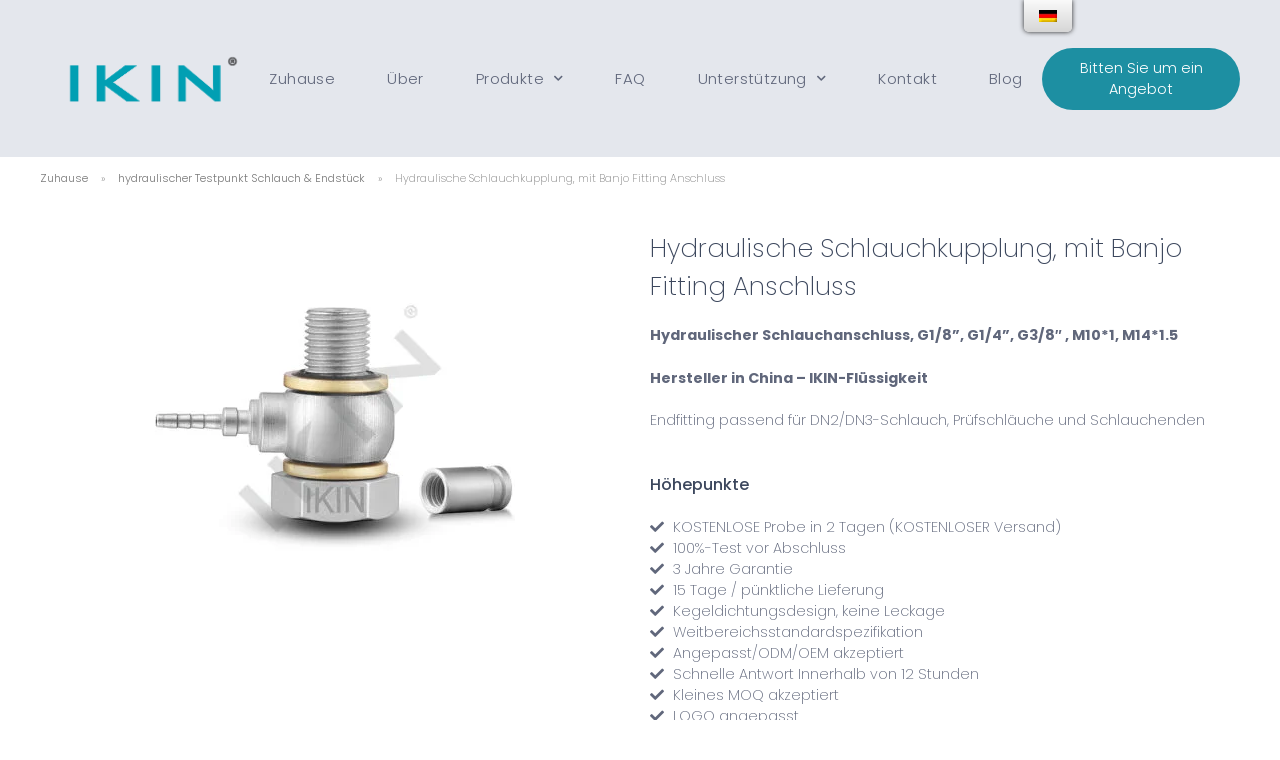

--- FILE ---
content_type: text/html; charset=UTF-8
request_url: https://ikin-fluid.com/de/products/hydraulic-hose-coupling-with-banjo-fitting-connection/
body_size: 17915
content:
<!DOCTYPE html>
<html lang="de-DE-formal">
<head>
	<meta charset="UTF-8">
	<link rel="profile" href="https://gmpg.org/xfn/11">
	
	
	<link media="all" href="//cfcdn-fc.mmldigital.com/wp-content/cache/autoptimize/762/css/autoptimize_596bb69ce3df6c2a838c3ed0576af729.css" rel="stylesheet" /><title>Schlauchleitung und Armaturen hohe Kosten Leistung China Hersteller | Ikin</title>
	<meta name="description" content="Ikin ist ein chinesischer Hersteller von hydraulischen Testkupplungen, null Leckage mit Patent. Außerdem bieten wir Manometeranschlüsse, Schlauchleitungen und Armaturen an." />
	<meta name="robots" content="index, follow" />
	<meta name="googlebot" content="index, follow, max-snippet:-1, max-image-preview:large, max-video-preview:-1" />
	<meta name="bingbot" content="index, follow, max-snippet:-1, max-image-preview:large, max-video-preview:-1" />
	<link rel="canonical" href="https://ikin-fluid.com/de/products/hydraulic-hose-coupling-with-banjo-fitting-connection/" />
	<meta property="og:locale" content="de_DE" />
	<meta property="og:type" content="article" />
	<meta property="og:title" content="Schlauchleitung und Armaturen hohe Kosten Leistung China Hersteller | Ikin" />
	<meta property="og:description" content="Ikin ist ein chinesischer Hersteller von hydraulischen Testkupplungen, null Leckage mit Patent. Außerdem bieten wir Manometeranschlüsse, Schlauchleitungen und Armaturen an." />
	<meta property="og:url" content="https://ikin-fluid.com/de/products/hydraulic-hose-coupling-with-banjo-fitting-connection/" />
	<meta property="og:site_name" content="Ikin®| Lieferant für hydraulische Prüfarmaturen" />
	<meta property="article:modified_time" content="2021-08-16T06:38:39+00:00" />
	<meta property="og:image" content="https://cloud-fc.mmldigital.com/762/18163944/hydraulic-hose-fitting-with-banjo-fitting.jpg" />
	<meta property="og:image:width" content="788" />
	<meta property="og:image:height" content="490" />
	<meta name="twitter:card" content="summary_large_image" />
	<meta name="twitter:creator" content="@market@ikin.cn" />
	<script type="application/ld+json" class="yoast-schema-graph">{
    "@context": "https:\/\/schema.org",
    "@graph": [
        {
            "@type": "WebSite",
            "@id": "https:\/\/ikin-fluid.com\/de\/#website",
            "url": "https:\/\/ikin-fluid.com\/de\/",
            "name": "Ikin\u00ae| Lieferant f\u00fcr hydraulische Pr\u00fcfarmaturen",
            "description": "",
            "potentialAction": [
                {
                    "@type": "SearchAction",
                    "target": "https:\/\/ikin-fluid.com\/de\/?s={search_term_string}",
                    "query-input": "required name=search_term_string"
                }
            ],
            "inLanguage": "de-DE"
        },
        {
            "@type": "ImageObject",
            "@id": "https:\/\/ikin-fluid.com\/products\/hydraulic-hose-coupling-with-banjo-fitting-connection\/#primaryimage",
            "inLanguage": "de-DE",
            "url": "https:\/\/cloud-fc.mmldigital.com\/762\/18163944\/hydraulic-hose-fitting-with-banjo-fitting.jpg",
            "width": 788,
            "height": 490,
            "caption": "Hydraulic Hose Fitting with Banjo fitting manufacturer in China"
        },
        {
            "@type": "WebPage",
            "@id": "https:\/\/ikin-fluid.com\/products\/hydraulic-hose-coupling-with-banjo-fitting-connection\/#webpage",
            "url": "https:\/\/ikin-fluid.com\/products\/hydraulic-hose-coupling-with-banjo-fitting-connection\/",
            "name": "Schlauchleitung und Armaturen hohe Kosten Leistung China Hersteller | Ikin",
            "isPartOf": {
                "@id": "https:\/\/ikin-fluid.com\/de\/#website"
            },
            "primaryImageOfPage": {
                "@id": "https:\/\/ikin-fluid.com\/products\/hydraulic-hose-coupling-with-banjo-fitting-connection\/#primaryimage"
            },
            "datePublished": "2020-11-18T08:38:48+00:00",
            "dateModified": "2021-08-16T06:38:39+00:00",
            "description": "Ikin ist ein chinesischer Hersteller von hydraulischen Testkupplungen, null Leckage mit Patent. Au\u00dferdem bieten wir Manometeranschl\u00fcsse, Schlauchleitungen und Armaturen an.",
            "breadcrumb": {
                "@id": "https:\/\/ikin-fluid.com\/products\/hydraulic-hose-coupling-with-banjo-fitting-connection\/#breadcrumb"
            },
            "inLanguage": "de-DE",
            "potentialAction": [
                {
                    "@type": "ReadAction",
                    "target": [
                        "https:\/\/ikin-fluid.com\/products\/hydraulic-hose-coupling-with-banjo-fitting-connection\/"
                    ]
                }
            ]
        },
        {
            "@type": "BreadcrumbList",
            "@id": "https:\/\/ikin-fluid.com\/products\/hydraulic-hose-coupling-with-banjo-fitting-connection\/#breadcrumb",
            "itemListElement": [
                {
                    "@type": "ListItem",
                    "position": 1,
                    "item": {
                        "@type": "WebPage",
                        "@id": "https:\/\/ikin-fluid.com\/",
                        "url": "https:\/\/ikin-fluid.com\/",
                        "name": "Zuhause"
                    }
                },
                {
                    "@type": "ListItem",
                    "position": 2,
                    "item": {
                        "@type": "WebPage",
                        "@id": "https:\/\/ikin-fluid.com\/product_categories\/hydraulic-test-point-hoseend-fitting\/",
                        "url": "https:\/\/ikin-fluid.com\/product_categories\/hydraulic-test-point-hoseend-fitting\/",
                        "name": "hydraulischer Testpunkt Schlauch &amp; Endst\u00fcck"
                    }
                },
                {
                    "@type": "ListItem",
                    "position": 3,
                    "item": {
                        "@type": "WebPage",
                        "@id": "https:\/\/ikin-fluid.com\/products\/hydraulic-hose-coupling-with-banjo-fitting-connection\/",
                        "url": "https:\/\/ikin-fluid.com\/products\/hydraulic-hose-coupling-with-banjo-fitting-connection\/",
                        "name": "Hydraulische Schlauchkupplung, mit Banjo Fitting Anschluss"
                    }
                }
            ]
        }
    ]
}</script>
	


<link rel='dns-prefetch' href='//ikin-fluid.com' />
<link rel='dns-prefetch' href='//fonts.googleapis.com' />
<link href='https://fonts.gstatic.com' crossorigin rel='preconnect' />
<link rel='stylesheet' id='generate-fonts-css'  href='//fonts.googleapis.com/css?family=Open+Sans:300,300italic,regular,italic,600,600italic,700,700italic,800,800italic' type='text/css' media='all' />


<link rel='stylesheet' id='wp-editor-font-css'  href='https://fonts.googleapis.com/css?family=Noto+Serif%3A400%2C400i%2C700%2C700i&#038;ver=5.4.2' type='text/css' media='all' />





















<link rel='stylesheet' id='google-fonts-1-css'  href='https://fonts.googleapis.com/css?family=Poppins%3A100%2C100italic%2C200%2C200italic%2C300%2C300italic%2C400%2C400italic%2C500%2C500italic%2C600%2C600italic%2C700%2C700italic%2C800%2C800italic%2C900%2C900italic%7CMontserrat%3A100%2C100italic%2C200%2C200italic%2C300%2C300italic%2C400%2C400italic%2C500%2C500italic%2C600%2C600italic%2C700%2C700italic%2C800%2C800italic%2C900%2C900italic&#038;ver=5.4.2' type='text/css' media='all' />




<script type="29a1952d66e72fda61d978ea-text/javascript">
/* <![CDATA[ */
var pp = {"ajax_url":"https:\/\/ikin-fluid.com\/wp-admin\/admin-ajax.php"};
/* ]]> */
</script>
<script type="29a1952d66e72fda61d978ea-text/javascript" src='https://cfcdn-fc.mmldigital.com/wp-includes/js/jquery/jquery.js'></script>
<script type="29a1952d66e72fda61d978ea-text/javascript">
/* <![CDATA[ */
var ecs_ajax_params = {"ajaxurl":"https:\/\/ikin-fluid.com\/wp-admin\/admin-ajax.php","posts":"{\"page\":0,\"products\":\"hydraulic-hose-coupling-with-banjo-fitting-connection\",\"post_type\":\"products\",\"name\":\"hydraulic-hose-coupling-with-banjo-fitting-connection\",\"error\":\"\",\"m\":\"\",\"p\":0,\"post_parent\":\"\",\"subpost\":\"\",\"subpost_id\":\"\",\"attachment\":\"\",\"attachment_id\":0,\"pagename\":\"\",\"page_id\":0,\"second\":\"\",\"minute\":\"\",\"hour\":\"\",\"day\":0,\"monthnum\":0,\"year\":0,\"w\":0,\"category_name\":\"\",\"tag\":\"\",\"cat\":\"\",\"tag_id\":\"\",\"author\":\"\",\"author_name\":\"\",\"feed\":\"\",\"tb\":\"\",\"paged\":0,\"meta_key\":\"\",\"meta_value\":\"\",\"preview\":\"\",\"s\":\"\",\"sentence\":\"\",\"title\":\"\",\"fields\":\"\",\"menu_order\":\"\",\"embed\":\"\",\"category__in\":[],\"category__not_in\":[],\"category__and\":[],\"post__in\":[],\"post__not_in\":[],\"post_name__in\":[],\"tag__in\":[],\"tag__not_in\":[],\"tag__and\":[],\"tag_slug__in\":[],\"tag_slug__and\":[],\"post_parent__in\":[],\"post_parent__not_in\":[],\"author__in\":[],\"author__not_in\":[],\"ignore_sticky_posts\":false,\"suppress_filters\":false,\"cache_results\":false,\"update_post_term_cache\":true,\"lazy_load_term_meta\":true,\"update_post_meta_cache\":true,\"posts_per_page\":10,\"nopaging\":false,\"comments_per_page\":\"50\",\"no_found_rows\":false,\"order\":\"DESC\"}"};
/* ]]> */
</script>


<link rel='https://api.w.org/' href='https://ikin-fluid.com/de/wp-json/' />
<link rel="EditURI" type="application/rsd+xml" title="RSD" href="https://ikin-fluid.com/xmlrpc.php?rsd" />
<link rel="wlwmanifest" type="application/wlwmanifest+xml" href="https://cfcdn-fc.mmldigital.com/wp-includes/wlwmanifest.xml" /> 
<meta name="generator" content="Website Designed and Developed by https://mmldigi.com" />

<link rel='shortlink' href='https://ikin-fluid.com/de/?p=5264' />
<link rel="alternate" type="application/json+oembed" href="https://ikin-fluid.com/de/wp-json/oembed/1.0/embed?url=https%3A%2F%2Fikin-fluid.com%2Fde%2Fproducts%2Fhydraulic-hose-coupling-with-banjo-fitting-connection%2F" />
<link rel="alternate" type="text/xml+oembed" href="https://ikin-fluid.com/de/wp-json/oembed/1.0/embed?url=https%3A%2F%2Fikin-fluid.com%2Fde%2Fproducts%2Fhydraulic-hose-coupling-with-banjo-fitting-connection%2F&#038;format=xml" />
<script type="29a1952d66e72fda61d978ea-text/javascript">
		;(function () {
			if (!window.jQuery) return;
			var $ = window.jQuery;

			// ################################ ################################
			var LandingURL = {
				KEY: 'MML_LANDING_URL',
				get: function () {
					var item = window.localStorage.getItem(LandingURL.KEY);
					if (item === null) { // 没有 key
						item = '{}';
					}
					if (item === '') { // 有 key ，但值是空字符串
						item = '{}';
					}
					var obj;
					try {
						obj = JSON.parse(item);
					} catch (e) {
						obj = {};
					}
					return obj;
				},
				set: function (obj) {
					window.localStorage.setItem(LandingURL.KEY, JSON.stringify(obj));
				},
				setUrl: function (url) {
					if (!url) {
						throw new Error('[LandingURL.setUrl] "url" is not specified.');
						return;
					}
					var obj = LandingURL.get();
					obj.url = url;
					LandingURL.set(obj);
				},
				getUrl: function () {
					var obj = LandingURL.get();
					return obj.url || '';
				},
			};
			// ################################ ################################

			var keepUrl = function () {
				var oldUrl = LandingURL.getUrl();
				var newUrl = window.location.href;
				// 情景1: 之前没有，则直接保存现在的
				if (!oldUrl) {
					LandingURL.setUrl(newUrl);
					return;
				}
				// 情景2: 之前已有链接，而现在的链接带有 keyword ，则记录新的，覆盖旧的。
				if (newUrl.indexOf('?keyword=') > -1 || newUrl.indexOf('&keyword=') > -1) {
					LandingURL.setUrl(newUrl);
					return;
				}
				// 其他情景: 不变（不处理）
			};

			$(document).ready(function () {
				keepUrl();
				setInterval(function () {
					$('input[type=hidden][id^=form-field-landing_url]').val(LandingURL.getUrl());
				}, 2000);
			});
		})();
	</script><!-- Google Tag Manager -->
<script type="29a1952d66e72fda61d978ea-text/javascript">(function(w,d,s,l,i){w[l]=w[l]||[];w[l].push({'gtm.start':
new Date().getTime(),event:'gtm.js'});var f=d.getElementsByTagName(s)[0],
j=d.createElement(s),dl=l!='dataLayer'?'&l='+l:'';j.async=true;j.src=
'https://www.googletagmanager.com/gtm.js?id='+i+dl;f.parentNode.insertBefore(j,f);
})(window,document,'script','dataLayer','GTM-MTH3C79');</script>
<!-- End Google Tag Manager --><link rel="alternate" hreflang="en-US" href="https://ikin-fluid.com/products/hydraulic-hose-coupling-with-banjo-fitting-connection/"/>
<link rel="alternate" hreflang="en" href="https://ikin-fluid.com/products/hydraulic-hose-coupling-with-banjo-fitting-connection/"/>
<link rel="alternate" hreflang="ru-RU" href="https://ikin-fluid.com/ru/products/hydraulic-hose-coupling-with-banjo-fitting-connection/"/>
<link rel="alternate" hreflang="ru" href="https://ikin-fluid.com/ru/products/hydraulic-hose-coupling-with-banjo-fitting-connection/"/>
<link rel="alternate" hreflang="ko-KR" href="https://ikin-fluid.com/ko/products/hydraulic-hose-coupling-with-banjo-fitting-connection/"/>
<link rel="alternate" hreflang="ko" href="https://ikin-fluid.com/ko/products/hydraulic-hose-coupling-with-banjo-fitting-connection/"/>
<link rel="alternate" hreflang="tr-TR" href="https://ikin-fluid.com/tr/products/hydraulic-hose-coupling-with-banjo-fitting-connection/"/>
<link rel="alternate" hreflang="tr" href="https://ikin-fluid.com/tr/products/hydraulic-hose-coupling-with-banjo-fitting-connection/"/>
<link rel="alternate" hreflang="es-ES" href="https://ikin-fluid.com/es/products/hydraulic-hose-coupling-with-banjo-fitting-connection/"/>
<link rel="alternate" hreflang="es" href="https://ikin-fluid.com/es/products/hydraulic-hose-coupling-with-banjo-fitting-connection/"/>
<link rel="alternate" hreflang="de-DE-formal" href="https://ikin-fluid.com/de/products/hydraulic-hose-coupling-with-banjo-fitting-connection/"/>
<link rel="alternate" hreflang="de" href="https://ikin-fluid.com/de/products/hydraulic-hose-coupling-with-banjo-fitting-connection/"/>
<link rel="alternate" hreflang="vi" href="https://ikin-fluid.com/vi/products/hydraulic-hose-coupling-with-banjo-fitting-connection/"/>
<link rel="alternate" hreflang="pt-PT" href="https://ikin-fluid.com/pt/products/hydraulic-hose-coupling-with-banjo-fitting-connection/"/>
<link rel="alternate" hreflang="pt" href="https://ikin-fluid.com/pt/products/hydraulic-hose-coupling-with-banjo-fitting-connection/"/>
<link rel="alternate" hreflang="it-IT" href="https://ikin-fluid.com/it/products/hydraulic-hose-coupling-with-banjo-fitting-connection/"/>
<link rel="alternate" hreflang="it" href="https://ikin-fluid.com/it/products/hydraulic-hose-coupling-with-banjo-fitting-connection/"/>
<meta name="viewport" content="width=device-width, initial-scale=1"><!-- rabbitbuilder_js_css begin -->

<!-- rabbitbuilder_js_css end -->
<!-- rabbitbuilder_js_css begin -->

<!--Start of Tawk.to Script-->
<script type="29a1952d66e72fda61d978ea-text/javascript">
var Tawk_API=Tawk_API||{}, Tawk_LoadStart=new Date();
(function(){
var s1=document.createElement("script"),s0=document.getElementsByTagName("script")[0];
s1.async=true;
s1.src='https://embed.tawk.to/61109978d6e7610a49af3c3c/1fckdevtl';
s1.charset='UTF-8';
s1.setAttribute('crossorigin','*');
s0.parentNode.insertBefore(s1,s0);
})();
</script>
<!--End of Tawk.to Script-->
<!-- rabbitbuilder_js_css end -->
<!-- rabbitbuilder_js_css begin -->

<!-- Yandex.Metrika counter --> <script type="29a1952d66e72fda61d978ea-text/javascript"> (function(m,e,t,r,i,k,a){m[i]=m[i]||function(){(m[i].a=m[i].a||[]).push(arguments)}; m[i].l=1*new Date();k=e.createElement(t),a=e.getElementsByTagName(t)[0],k.async=1,k.src=r,a.parentNode.insertBefore(k,a)}) (window, document, "script", "https://mc.yandex.ru/metrika/tag.js", "ym"); ym(88838083, "init", { clickmap:true, trackLinks:true, accurateTrackBounce:true, webvisor:true }); </script> <noscript><div><img src="https://mc.yandex.ru/watch/88838083" style="position:absolute; left:-9999px;" alt="" /></div></noscript> <!-- /Yandex.Metrika counter -->
<!-- rabbitbuilder_js_css end -->
<!-- rabbitbuilder_js_css begin -->

<script src="//code.jivo.ru/widget/wFIQ0FiwoW" async type="29a1952d66e72fda61d978ea-text/javascript"></script>
<!-- rabbitbuilder_js_css end -->
<link rel="icon" href="https://cloud-fc.mmldigital.com/762/24111249/favicon-ikin-hydraulic-logo.jpg" sizes="32x32" />
<link rel="icon" href="https://cloud-fc.mmldigital.com/762/24111249/favicon-ikin-hydraulic-logo.jpg" sizes="192x192" />
<link rel="apple-touch-icon" href="https://cloud-fc.mmldigital.com/762/24111249/favicon-ikin-hydraulic-logo.jpg" />
<meta name="msapplication-TileImage" content="https://cloud-fc.mmldigital.com/762/24111249/favicon-ikin-hydraulic-logo.jpg" />
</head>

<body class="products-template products-template-elementor_header_footer single single-products postid-5264 wp-embed-responsive translatepress-de_DE_formal no-sidebar nav-below-header fluid-header separate-containers active-footer-widgets-3 nav-aligned-left header-aligned-left dropdown-hover featured-image-active elementor-default elementor-template-full-width elementor-kit-800 elementor-page elementor-page-5264 full-width-content" itemtype="https://schema.org/Blog" itemscope>
	<!-- Google Tag Manager (noscript) -->
<noscript><iframe src="https://www.googletagmanager.com/ns.html?id=GTM-MTH3C79"
height="0" width="0" style="display:none;visibility:hidden"></iframe></noscript>
<!-- End Google Tag Manager (noscript) --><a class="screen-reader-text skip-link" href="#content" title="Springe zum Inhalt" data-no-translation="" data-trp-gettext="" data-no-translation-title="">Springe zum Inhalt</a>		<div data-elementor-type="header" data-elementor-id="4094" class="elementor elementor-4094 elementor-location-header" data-elementor-settings="[]">
		<div class="elementor-inner">
			<div class="elementor-section-wrap">
						<header class="elementor-element elementor-element-5d51b3ff elementor-section-content-middle elementor-section-height-min-height elementor-section-boxed elementor-section-height-default elementor-section-items-middle elementor-section elementor-top-section" data-id="5d51b3ff" data-element_type="section" data-settings="{&quot;background_background&quot;:&quot;classic&quot;,&quot;sticky&quot;:&quot;top&quot;,&quot;sticky_on&quot;:[&quot;desktop&quot;,&quot;tablet&quot;,&quot;mobile&quot;],&quot;sticky_offset&quot;:0,&quot;sticky_effects_offset&quot;:0}">
						<div class="elementor-container elementor-column-gap-no">
				<div class="elementor-row">
				<div class="elementor-element elementor-element-d2946ce elementor-column elementor-col-25 elementor-top-column" data-id="d2946ce" data-element_type="column">
			<div class="elementor-column-wrap  elementor-element-populated">
					<div class="elementor-widget-wrap">
				<div class="elementor-element elementor-element-6c8ff1a1 elementor-widget elementor-widget-image" data-id="6c8ff1a1" data-element_type="widget" data-widget_type="image.default">
				<div class="elementor-widget-container">
					<div class="elementor-image">
										<img src="https://cloud-fc.mmldigital.com/762/15111127/ikin-hydraulic-logo.png" title="IKIN hydraulisches LOGO" alt="hydraulische Prüfkupplungen China Hersteller Ikin" />											</div>
				</div>
				</div>
						</div>
			</div>
		</div>
				<div class="elementor-element elementor-element-34ca9f1e elementor-column elementor-col-50 elementor-top-column" data-id="34ca9f1e" data-element_type="column">
			<div class="elementor-column-wrap  elementor-element-populated">
					<div class="elementor-widget-wrap">
				<div class="elementor-element elementor-element-6a85a2ca elementor-nav-menu__align-center elementor-nav-menu--stretch elementor-nav-menu--indicator-chevron elementor-nav-menu--dropdown-tablet elementor-nav-menu__text-align-aside elementor-nav-menu--toggle elementor-nav-menu--burger elementor-widget elementor-widget-nav-menu" data-id="6a85a2ca" data-element_type="widget" data-settings="{&quot;full_width&quot;:&quot;stretch&quot;,&quot;layout&quot;:&quot;horizontal&quot;,&quot;toggle&quot;:&quot;burger&quot;}" data-widget_type="nav-menu.default">
				<div class="elementor-widget-container">
						<nav role="navigation" class="elementor-nav-menu--main elementor-nav-menu__container elementor-nav-menu--layout-horizontal e--pointer-underline e--animation-slide"><ul id="menu-1-6a85a2ca" class="elementor-nav-menu"><li class="menu-item menu-item-type-post_type menu-item-object-page menu-item-home menu-item-5525"><a href="https://ikin-fluid.com/de/" class="elementor-item">Zuhause</a></li>
<li class="menu-item menu-item-type-post_type menu-item-object-page menu-item-5519"><a href="https://ikin-fluid.com/de/about-us/" class="elementor-item">Über</a></li>
<li class="menu-item menu-item-type-custom menu-item-object-custom menu-item-has-children menu-item-13032"><a class="elementor-item">Produkte</a>
<ul class="sub-menu elementor-nav-menu--dropdown">
	<li class="menu-item menu-item-type-post_type menu-item-object-page menu-item-8550"><a href="https://ikin-fluid.com/de/all/" class="elementor-sub-item">Alle</a></li>
	<li class="menu-item menu-item-type-post_type menu-item-object-page menu-item-11661"><a href="https://ikin-fluid.com/de/hydraulic-test-point/" class="elementor-sub-item">Hydraulischer Testpunkt</a></li>
	<li class="menu-item menu-item-type-post_type menu-item-object-page menu-item-5591"><a href="https://ikin-fluid.com/de/pressure-gauge-connector/" class="elementor-sub-item">Manometeranschluss</a></li>
	<li class="menu-item menu-item-type-post_type menu-item-object-page menu-item-11658"><a href="https://ikin-fluid.com/de/hydraulic-test-point-hose-end-fittings/" class="elementor-sub-item">Hydraulische Testpunkt-Schläuche und Endstücke</a></li>
	<li class="menu-item menu-item-type-post_type menu-item-object-page menu-item-5585"><a href="https://ikin-fluid.com/de/customized-hydraulic-fittings/" class="elementor-sub-item">Kundenspezifische Hydraulikarmaturen</a></li>
</ul>
</li>
<li class="menu-item menu-item-type-post_type menu-item-object-page menu-item-9876"><a href="https://ikin-fluid.com/de/faq/" class="elementor-item">FAQ</a></li>
<li class="menu-item menu-item-type-custom menu-item-object-custom menu-item-has-children menu-item-939"><a href="#" class="elementor-item elementor-item-anchor">Unterstützung</a>
<ul class="sub-menu elementor-nav-menu--dropdown">
	<li class="menu-item menu-item-type-post_type menu-item-object-page menu-item-5597"><a href="https://ikin-fluid.com/de/downloads/" class="elementor-sub-item">Downloads</a></li>
</ul>
</li>
<li class="menu-item menu-item-type-post_type menu-item-object-page menu-item-5522"><a href="https://ikin-fluid.com/de/contact/" class="elementor-item">Kontakt</a></li>
<li class="menu-item menu-item-type-post_type menu-item-object-page menu-item-7491"><a href="https://ikin-fluid.com/de/blog/" class="elementor-item">Blog</a></li>
</ul></nav>
					<div class="elementor-menu-toggle" role="button" tabindex="0" aria-label="Menü umschalten" aria-expanded="false" data-no-translation-aria-label="">
			<i class="eicon-menu-bar" aria-hidden="true"></i>
			<span class="elementor-screen-only" data-no-translation="" data-trp-gettext="">Menü</span>
		</div>
			<nav class="elementor-nav-menu--dropdown elementor-nav-menu__container" role="navigation" aria-hidden="true"><ul id="menu-2-6a85a2ca" class="elementor-nav-menu"><li class="menu-item menu-item-type-post_type menu-item-object-page menu-item-home menu-item-5525"><a href="https://ikin-fluid.com/de/" class="elementor-item">Zuhause</a></li>
<li class="menu-item menu-item-type-post_type menu-item-object-page menu-item-5519"><a href="https://ikin-fluid.com/de/about-us/" class="elementor-item">Über</a></li>
<li class="menu-item menu-item-type-custom menu-item-object-custom menu-item-has-children menu-item-13032"><a class="elementor-item">Produkte</a>
<ul class="sub-menu elementor-nav-menu--dropdown">
	<li class="menu-item menu-item-type-post_type menu-item-object-page menu-item-8550"><a href="https://ikin-fluid.com/de/all/" class="elementor-sub-item">Alle</a></li>
	<li class="menu-item menu-item-type-post_type menu-item-object-page menu-item-11661"><a href="https://ikin-fluid.com/de/hydraulic-test-point/" class="elementor-sub-item">Hydraulischer Testpunkt</a></li>
	<li class="menu-item menu-item-type-post_type menu-item-object-page menu-item-5591"><a href="https://ikin-fluid.com/de/pressure-gauge-connector/" class="elementor-sub-item">Manometeranschluss</a></li>
	<li class="menu-item menu-item-type-post_type menu-item-object-page menu-item-11658"><a href="https://ikin-fluid.com/de/hydraulic-test-point-hose-end-fittings/" class="elementor-sub-item">Hydraulische Testpunkt-Schläuche und Endstücke</a></li>
	<li class="menu-item menu-item-type-post_type menu-item-object-page menu-item-5585"><a href="https://ikin-fluid.com/de/customized-hydraulic-fittings/" class="elementor-sub-item">Kundenspezifische Hydraulikarmaturen</a></li>
</ul>
</li>
<li class="menu-item menu-item-type-post_type menu-item-object-page menu-item-9876"><a href="https://ikin-fluid.com/de/faq/" class="elementor-item">FAQ</a></li>
<li class="menu-item menu-item-type-custom menu-item-object-custom menu-item-has-children menu-item-939"><a href="#" class="elementor-item elementor-item-anchor">Unterstützung</a>
<ul class="sub-menu elementor-nav-menu--dropdown">
	<li class="menu-item menu-item-type-post_type menu-item-object-page menu-item-5597"><a href="https://ikin-fluid.com/de/downloads/" class="elementor-sub-item">Downloads</a></li>
</ul>
</li>
<li class="menu-item menu-item-type-post_type menu-item-object-page menu-item-5522"><a href="https://ikin-fluid.com/de/contact/" class="elementor-item">Kontakt</a></li>
<li class="menu-item menu-item-type-post_type menu-item-object-page menu-item-7491"><a href="https://ikin-fluid.com/de/blog/" class="elementor-item">Blog</a></li>
</ul></nav>
				</div>
				</div>
						</div>
			</div>
		</div>
				<div class="elementor-element elementor-element-22d3ee98 elementor-column elementor-col-25 elementor-top-column" data-id="22d3ee98" data-element_type="column">
			<div class="elementor-column-wrap  elementor-element-populated">
					<div class="elementor-widget-wrap">
				<div class="elementor-element elementor-element-4b2979cc elementor-align-center elementor-hidden-tablet elementor-hidden-phone elementor-widget elementor-widget-button" data-id="4b2979cc" data-element_type="widget" data-widget_type="button.default">
				<div class="elementor-widget-container">
					<div class="elementor-button-wrapper">
			<a href="#elementor-action%3Aaction%3Dpopup%3Aopen%26settings%3DeyJpZCI6IjU5MDAiLCJ0b2dnbGUiOmZhbHNlfQ%3D%3D" class="elementor-button-link elementor-button elementor-size-sm elementor-animation-grow" role="button">
						<span class="elementor-button-content-wrapper">
						<span class="elementor-button-text">Bitten Sie um ein Angebot</span>
		</span>
					</a>
		</div>
				</div>
				</div>
						</div>
			</div>
		</div>
						</div>
			</div>
		</header>
					</div>
		</div>
		</div>
		
	<div id="page" class="hfeed site grid-container container grid-parent">
				<div id="content" class="site-content">
					<div data-elementor-type="wp-post" data-elementor-id="5264" class="elementor elementor-5264" data-elementor-settings="[]">
			<div class="elementor-inner">
				<div class="elementor-section-wrap">
							<section class="elementor-element elementor-element-9a73b13 elementor-section-boxed elementor-section-height-default elementor-section-height-default elementor-section elementor-top-section" data-id="9a73b13" data-element_type="section">
						<div class="elementor-container elementor-column-gap-default">
				<div class="elementor-row">
				<div class="elementor-element elementor-element-5735fd2 elementor-column elementor-col-100 elementor-top-column" data-id="5735fd2" data-element_type="column">
			<div class="elementor-column-wrap  elementor-element-populated">
					<div class="elementor-widget-wrap">
				<div class="elementor-element elementor-element-cea6774 elementor-widget elementor-widget-pp-breadcrumbs" data-id="cea6774" data-element_type="widget" data-settings="{&quot;breadcrumbs_type&quot;:&quot;yoast&quot;}" data-widget_type="pp-breadcrumbs.default">
				<div class="elementor-widget-container">
						<div class="pp-breadcrumbs pp-breadcrumbs-yoast">
				<p id="breadcrumbs"><span><span><a href="https://ikin-fluid.com/de/">Zuhause</a> » <span><a href="https://ikin-fluid.com/de/product_categories/hydraulic-test-point-hoseend-fitting/">hydraulischer Testpunkt Schlauch &amp; Endstück</a> » <span class="breadcrumb_last" aria-current="page">Hydraulische Schlauchkupplung, mit Banjo Fitting Anschluss</span></span></span></span></p>			</div>
					</div>
				</div>
						</div>
			</div>
		</div>
						</div>
			</div>
		</section>
				<section class="elementor-element elementor-element-2dafa633 elementor-section-boxed elementor-section-height-default elementor-section-height-default elementor-section elementor-top-section" data-id="2dafa633" data-element_type="section">
						<div class="elementor-container elementor-column-gap-default">
				<div class="elementor-row">
				<div class="elementor-element elementor-element-6efa8053 elementor-column elementor-col-50 elementor-top-column" data-id="6efa8053" data-element_type="column">
			<div class="elementor-column-wrap  elementor-element-populated">
					<div class="elementor-widget-wrap">
				<div class="elementor-element elementor-element-33edfb19 elementor-widget elementor-widget-image" data-id="33edfb19" data-element_type="widget" data-widget_type="image.default">
				<div class="elementor-widget-container">
					<div class="elementor-image">
										<img width="450" height="280" src="https://cloud-fc.mmldigital.com/762/22170513/hydraulic-hose-fitting-with-banjo-fitting-450x280.jpg" class="attachment-medium_large size-medium_large" alt="Hydraulische Schlaucharmatur mit Banjo-Fitting-Hersteller in China" />											</div>
				</div>
				</div>
						</div>
			</div>
		</div>
				<div class="elementor-element elementor-element-27a3267a elementor-column elementor-col-50 elementor-top-column" data-id="27a3267a" data-element_type="column">
			<div class="elementor-column-wrap  elementor-element-populated">
					<div class="elementor-widget-wrap">
				<div class="elementor-element elementor-element-1bef201b elementor-widget elementor-widget-heading" data-id="1bef201b" data-element_type="widget" data-widget_type="heading.default">
				<div class="elementor-widget-container">
			<h2 class="elementor-heading-title elementor-size-default">Hydraulische Schlauchkupplung, mit Banjo Fitting Anschluss</h2>		</div>
				</div>
				<div class="elementor-element elementor-element-1cfdc46 elementor-widget elementor-widget-text-editor" data-id="1cfdc46" data-element_type="widget" data-widget_type="text-editor.default">
				<div class="elementor-widget-container">
					<div class="elementor-text-editor elementor-clearfix"><div><div><p><strong><strong>Hydraulischer Schlauchanschluss</strong>, G1/8”, G1/4”, G3/8″ , M10*1, M14*1.5<br /></strong></p><p><strong>Hersteller in China – IKIN-Flüssigkeit   <br /></strong></p><p>Endfitting passend für DN2/DN3-Schlauch, Prüfschläuche und Schlauchenden</p></div></div></div>
				</div>
				</div>
				<div class="elementor-element elementor-element-12ee72ec elementor-widget elementor-widget-heading" data-id="12ee72ec" data-element_type="widget" data-widget_type="heading.default">
				<div class="elementor-widget-container">
			<h5 class="elementor-heading-title elementor-size-default">Höhepunkte</h5>		</div>
				</div>
				<div class="elementor-element elementor-element-126c226 elementor-icon-list--layout-traditional elementor-widget elementor-widget-icon-list" data-id="126c226" data-element_type="widget" data-widget_type="icon-list.default">
				<div class="elementor-widget-container">
					<ul class="elementor-icon-list-items">
							<li class="elementor-icon-list-item" >
											<span class="elementor-icon-list-icon">
							<i aria-hidden="true" class="fas fa-check"></i>						</span>
										<span class="elementor-icon-list-text">KOSTENLOSE Probe in 2 Tagen (KOSTENLOSER Versand)</span>
									</li>
								<li class="elementor-icon-list-item" >
											<span class="elementor-icon-list-icon">
							<i aria-hidden="true" class="fas fa-check"></i>						</span>
										<span class="elementor-icon-list-text">100%-Test vor Abschluss</span>
									</li>
								<li class="elementor-icon-list-item" >
											<span class="elementor-icon-list-icon">
							<i aria-hidden="true" class="fas fa-check"></i>						</span>
										<span class="elementor-icon-list-text">3 Jahre Garantie</span>
									</li>
								<li class="elementor-icon-list-item" >
											<span class="elementor-icon-list-icon">
							<i aria-hidden="true" class="fas fa-check"></i>						</span>
										<span class="elementor-icon-list-text">15 Tage / pünktliche Lieferung</span>
									</li>
								<li class="elementor-icon-list-item" >
											<span class="elementor-icon-list-icon">
							<i aria-hidden="true" class="fas fa-check"></i>						</span>
										<span class="elementor-icon-list-text">Kegeldichtungsdesign, keine Leckage</span>
									</li>
								<li class="elementor-icon-list-item" >
											<span class="elementor-icon-list-icon">
							<i aria-hidden="true" class="fas fa-check"></i>						</span>
										<span class="elementor-icon-list-text">Weitbereichsstandardspezifikation</span>
									</li>
								<li class="elementor-icon-list-item" >
											<span class="elementor-icon-list-icon">
							<i aria-hidden="true" class="fas fa-check"></i>						</span>
										<span class="elementor-icon-list-text">Angepasst/ODM/OEM akzeptiert</span>
									</li>
								<li class="elementor-icon-list-item" >
											<span class="elementor-icon-list-icon">
							<i aria-hidden="true" class="fas fa-check"></i>						</span>
										<span class="elementor-icon-list-text">Schnelle Antwort Innerhalb von 12 Stunden</span>
									</li>
								<li class="elementor-icon-list-item" >
											<span class="elementor-icon-list-icon">
							<i aria-hidden="true" class="fas fa-check"></i>						</span>
										<span class="elementor-icon-list-text">Kleines MOQ akzeptiert</span>
									</li>
								<li class="elementor-icon-list-item" >
											<span class="elementor-icon-list-icon">
							<i aria-hidden="true" class="fas fa-check"></i>						</span>
										<span class="elementor-icon-list-text">LOGO angepasst</span>
									</li>
						</ul>
				</div>
				</div>
				<div class="elementor-element elementor-element-067fd13 pp-buttons-valign-middle pp-buttons-halign-left pp-buttons-stack-none elementor-widget elementor-widget-pp-buttons" data-id="067fd13" data-element_type="widget" data-widget_type="pp-buttons.default">
				<div class="elementor-widget-container">
			        <div class="pp-buttons-group">
                                            <a href="https://cloud-fc.mmldigital.com/762/20100154/IKIN-Hydraulic-Fittings-Catalog.pdf" target="_blank" class="pp-button elementor-button elementor-size-sm elementor-repeater-item-7c06d4a">
                    <div class="pp-button-content-wrapper">
                        <span class="pp-button-content-inner pp-icon-before">
                                                            <span class="pp-buttons-icon-wrapper">
                                    											<span class="pp-button-icon pp-icon">
												<i class="pp-button-icon far fa-arrow-alt-circle-down" aria-hidden="true"></i>											</span>
											                                </span>
                                                            
                                <span class="pp-button-title">
                                Datenblatt herunterladen                                </span>
                                                    </span>
                    </div>
                </a>
                                            <a href="#elementor-action%3Aaction%3Dpopup%3Aopen%26settings%3DeyJpZCI6IjU5MDAiLCJ0b2dnbGUiOmZhbHNlfQ%3D%3D" class="pp-button elementor-button elementor-size-sm elementor-repeater-item-7a1f26d">
                    <div class="pp-button-content-wrapper">
                        <span class="pp-button-content-inner pp-icon-before">
                                                            
                                <span class="pp-button-title">
                                Kostenlose Probe                                </span>
                                                    </span>
                    </div>
                </a>
                    </div>
    		</div>
				</div>
						</div>
			</div>
		</div>
						</div>
			</div>
		</section>
				<section class="elementor-element elementor-element-625f752 elementor-section-boxed elementor-section-height-default elementor-section-height-default elementor-section elementor-top-section" data-id="625f752" data-element_type="section">
						<div class="elementor-container elementor-column-gap-default">
				<div class="elementor-row">
				<div class="elementor-element elementor-element-387d1b3 elementor-column elementor-col-100 elementor-top-column" data-id="387d1b3" data-element_type="column">
			<div class="elementor-column-wrap  elementor-element-populated">
					<div class="elementor-widget-wrap">
				<div class="elementor-element elementor-element-6d7987a elementor-widget elementor-widget-text-editor" data-id="6d7987a" data-element_type="widget" data-widget_type="text-editor.default">
				<div class="elementor-widget-container">
					<div class="elementor-text-editor elementor-clearfix"><p>Wir bieten eine breite Palette von Serien mit Standard- oder kundenspezifischen Armaturen, abgestimmt auf die meisten Marken auf dem Markt, wie Stauff, Minimess, Spradow, Voss Armaturen usw.</p></div>
				</div>
				</div>
				<section class="elementor-element elementor-element-6010fb6 elementor-section-boxed elementor-section-height-default elementor-section-height-default elementor-section elementor-inner-section" data-id="6010fb6" data-element_type="section">
						<div class="elementor-container elementor-column-gap-default">
				<div class="elementor-row">
				<div class="elementor-element elementor-element-e2f39cf elementor-column elementor-col-50 elementor-inner-column" data-id="e2f39cf" data-element_type="column">
			<div class="elementor-column-wrap  elementor-element-populated">
					<div class="elementor-widget-wrap">
				<div class="elementor-element elementor-element-cc569ff elementor-widget elementor-widget-image" data-id="cc569ff" data-element_type="widget" data-widget_type="image.default">
				<div class="elementor-widget-container">
					<div class="elementor-image">
										<img width="1024" height="512" src="https://cloud-fc.mmldigital.com/762/02142546/ikin-pressure-test-point-couplings-1024x512.jpg" class="attachment-large size-large" alt="Hydraulische Prüfanschlussarmaturen" />											</div>
				</div>
				</div>
						</div>
			</div>
		</div>
				<div class="elementor-element elementor-element-6997929 elementor-column elementor-col-50 elementor-inner-column" data-id="6997929" data-element_type="column">
			<div class="elementor-column-wrap  elementor-element-populated">
					<div class="elementor-widget-wrap">
				<div class="elementor-element elementor-element-9eba59b elementor-widget elementor-widget-image" data-id="9eba59b" data-element_type="widget" data-widget_type="image.default">
				<div class="elementor-widget-container">
					<div class="elementor-image">
										<img width="1024" height="494" src="https://cloud-fc.mmldigital.com/762/06151210/ikin-hydraulic-pressure-test-point-1024x494.jpg" class="attachment-large size-large" alt="IKIN Hydraulikdruckarmaturen" />											</div>
				</div>
				</div>
						</div>
			</div>
		</div>
						</div>
			</div>
		</section>
						</div>
			</div>
		</div>
						</div>
			</div>
		</section>
				<section class="elementor-element elementor-element-6ee969f3 elementor-section-boxed elementor-section-height-default elementor-section-height-default elementor-section elementor-top-section" data-id="6ee969f3" data-element_type="section">
						<div class="elementor-container elementor-column-gap-default">
				<div class="elementor-row">
				<div class="elementor-element elementor-element-1a5f32a9 elementor-column elementor-col-100 elementor-top-column" data-id="1a5f32a9" data-element_type="column">
			<div class="elementor-column-wrap  elementor-element-populated">
					<div class="elementor-widget-wrap">
				<div class="elementor-element elementor-element-73137868 elementor-widget elementor-widget-heading" data-id="73137868" data-element_type="widget" data-widget_type="heading.default">
				<div class="elementor-widget-container">
			<h2 class="elementor-heading-title elementor-size-default">Produktspezifikationen</h2>		</div>
				</div>
				<div class="elementor-element elementor-element-5c15b1b pp-table-center elementor-widget elementor-widget-pp-table" data-id="5c15b1b" data-element_type="widget" data-settings="{&quot;table_type&quot;:&quot;responsive&quot;,&quot;scrollable&quot;:&quot;no&quot;}" data-widget_type="pp-table.default">
				<div class="elementor-widget-container">
			        <div class="pp-table-container">
            <table class="pp-table tablesaw" data-tablesaw-mode="stack">
                            <colgroup>
                                <col
                     span="1"
                     class="elementor-repeater-item-2d672ed"
                                             style="                                                                        width:29%                                                "
                                          >
                            </colgroup>
                    <thead>
            <tr class="pp-table-row">
                <th class="pp-table-cell pp-table-cell-af8d8ba"><span class="pp-table-cell-content"><span class="pp-table-cell-text">Artikel </span></span></th><th class="pp-table-cell pp-table-cell-f11dee2"><span class="pp-table-cell-content"><span class="pp-table-cell-text">Spezifikation</span></span></th>            </tr>
        </thead>
                <tfoot>
            </tr>        </tfoot>
                <tbody>
            <tr ><td class="pp-table-cell pp-table-cell-85c6ad8"><span class="pp-table-cell-content"><span class="pp-table-cell-text">Rohstoffe</span></span></td><td class="pp-table-cell pp-table-cell-941fa0c"><span class="pp-table-cell-content"><span class="pp-table-cell-text">Freischneidender Stahl / Edelstahl 304 / Edelstahl 316L, optional</span></span></td></tr><tr ><td class="pp-table-cell pp-table-cell-fac2946"><span class="pp-table-cell-content"><span class="pp-table-cell-text">Dichtungsmaterial</span></span></td><td class="pp-table-cell pp-table-cell-ee4a757"><span class="pp-table-cell-content"><span class="pp-table-cell-text">NBR / FKM / EPDM / Niedertemperaturbeständiger Kautschuk, optional</span></span></td></tr><tr ><td class="pp-table-cell pp-table-cell-40d06a3"><span class="pp-table-cell-content"><span class="pp-table-cell-text">Oberflächenbehandlung</span></span></td><td class="pp-table-cell pp-table-cell-37ef1e7"><span class="pp-table-cell-content"><span class="pp-table-cell-text">Zink / Zink-Nickel (CrVI-frei) / Farbe Zink / Schwarz, optional</span></span></td></tr><tr ><td class="pp-table-cell pp-table-cell-f38b8d5"><span class="pp-table-cell-content"><span class="pp-table-cell-text">Markierungsanfrage</span></span></td><td class="pp-table-cell pp-table-cell-9f9b280"><span class="pp-table-cell-content"><span class="pp-table-cell-text">Ikin-Logo oder kein Logo oder benutzerdefiniertes Logo</span></span></td></tr><tr ><td class="pp-table-cell pp-table-cell-93cdab0"><span class="pp-table-cell-content"><span class="pp-table-cell-text">Schlauchinnendurchmesser</span></span></td><td class="pp-table-cell pp-table-cell-1dbfac0"><span class="pp-table-cell-content"><span class="pp-table-cell-text">2 mm 3 mm 4 mm 6 mm, optional</span></span></td></tr><tr ><td class="pp-table-cell pp-table-cell-bfa3cd5"><span class="pp-table-cell-content"><span class="pp-table-cell-text">Schlauchlänge</span></span></td><td class="pp-table-cell pp-table-cell-6b860d3"><span class="pp-table-cell-content"><span class="pp-table-cell-text">Angepasst</span></span></td></tr><tr ><td class="pp-table-cell pp-table-cell-9fba119"><span class="pp-table-cell-content"><span class="pp-table-cell-text">Marke</span></span></td><td class="pp-table-cell pp-table-cell-5305a7d"><span class="pp-table-cell-content"><span class="pp-table-cell-text">Ikin®-Flüssigkeit oder ODM/OEM akzeptiert</span></span></td></tr><tr ><td class="pp-table-cell pp-table-cell-c0a656a"><span class="pp-table-cell-content"><span class="pp-table-cell-text">Nutzung/Anwendung</span></span></td><td class="pp-table-cell pp-table-cell-793bcff"><span class="pp-table-cell-content"><span class="pp-table-cell-text">um den Druck im Flüssigkeitssystem zu prüfen</span></span></td></tr><tr ><td class="pp-table-cell pp-table-cell-e9855fa"><span class="pp-table-cell-content"><span class="pp-table-cell-text">Mfg. Standard</span></span></td><td class="pp-table-cell pp-table-cell-afbb017"><span class="pp-table-cell-content"><span class="pp-table-cell-text">Nur nach DIN / ISO / JIS / ASME-Standards</span></span></td></tr>        </tbody>
                    </table>
        </div>
        		</div>
				</div>
				<div class="elementor-element elementor-element-e85f55b elementor-widget elementor-widget-image" data-id="e85f55b" data-element_type="widget" data-widget_type="image.default">
				<div class="elementor-widget-container">
					<div class="elementor-image">
										<img width="1024" height="308" src="https://cloud-fc.mmldigital.com/762/28105204/hydraulic-test-hose-assembly-banjo-fittings-1024x308.png" class="attachment-large size-large" alt="Hydraulische Prüfschlauchleitung, Banjo-Verschraubungen" />											</div>
				</div>
				</div>
						</div>
			</div>
		</div>
						</div>
			</div>
		</section>
				<section class="elementor-element elementor-element-b977087 elementor-section-height-min-height elementor-section-stretched elementor-section-full_width elementor-section-height-default elementor-section-items-middle elementor-section elementor-top-section" data-id="b977087" data-element_type="section" data-settings="{&quot;background_background&quot;:&quot;classic&quot;,&quot;stretch_section&quot;:&quot;section-stretched&quot;}">
							<div class="elementor-background-overlay"></div>
							<div class="elementor-container elementor-column-gap-default">
				<div class="elementor-row">
				<div class="elementor-element elementor-element-7814079 elementor-column elementor-col-100 elementor-top-column" data-id="7814079" data-element_type="column">
			<div class="elementor-column-wrap  elementor-element-populated">
					<div class="elementor-widget-wrap">
				<div class="elementor-element elementor-element-72dac41 elementor-widget elementor-widget-heading" data-id="72dac41" data-element_type="widget" data-widget_type="heading.default">
				<div class="elementor-widget-container">
			<h2 class="elementor-heading-title elementor-size-default">KOSTENLOSE Probe wird in 2 Tagen versendet</h2>		</div>
				</div>
				<div class="elementor-element elementor-element-478bf4e elementor-widget elementor-widget-heading" data-id="478bf4e" data-element_type="widget" data-widget_type="heading.default">
				<div class="elementor-widget-container">
			<h2 class="elementor-heading-title elementor-size-default">(Kostenloser Versand)</h2>		</div>
				</div>
				<div class="elementor-element elementor-element-0e713e9 elementor-widget__width-auto elementor-fixed elementor-hidden-phone elementor-widget elementor-widget-button" data-id="0e713e9" data-element_type="widget" data-settings="{&quot;motion_fx_motion_fx_scrolling&quot;:&quot;yes&quot;,&quot;motion_fx_opacity_effect&quot;:&quot;yes&quot;,&quot;motion_fx_opacity_range&quot;:{&quot;unit&quot;:&quot;%&quot;,&quot;size&quot;:&quot;&quot;,&quot;sizes&quot;:{&quot;start&quot;:&quot;12&quot;,&quot;end&quot;:&quot;16&quot;}},&quot;_position&quot;:&quot;fixed&quot;,&quot;motion_fx_opacity_direction&quot;:&quot;out-in&quot;,&quot;motion_fx_opacity_level&quot;:{&quot;unit&quot;:&quot;px&quot;,&quot;size&quot;:10,&quot;sizes&quot;:[]},&quot;motion_fx_devices&quot;:[&quot;desktop&quot;,&quot;tablet&quot;,&quot;mobile&quot;]}" data-widget_type="button.default">
				<div class="elementor-widget-container">
					<div class="elementor-button-wrapper">
			<a href="#top" class="elementor-button-link elementor-button elementor-size-sm" role="button">
						<span class="elementor-button-content-wrapper">
						<span class="elementor-button-icon elementor-align-icon-left">
				<i aria-hidden="true" class="fas fa-chevron-up"></i>			</span>
						<span class="elementor-button-text"></span>
		</span>
					</a>
		</div>
				</div>
				</div>
				<div class="elementor-element elementor-element-9edb1f3 elementor-align-center elementor-hidden-tablet elementor-hidden-phone elementor-widget elementor-widget-button" data-id="9edb1f3" data-element_type="widget" data-widget_type="button.default">
				<div class="elementor-widget-container">
					<div class="elementor-button-wrapper">
			<a href="#elementor-action%3Aaction%3Dpopup%3Aopen%26settings%3DeyJpZCI6IjU5MDAiLCJ0b2dnbGUiOmZhbHNlfQ%3D%3D" target="_blank" class="elementor-button-link elementor-button elementor-size-md elementor-animation-grow" role="button">
						<span class="elementor-button-content-wrapper">
						<span class="elementor-button-text">Kontaktiere uns</span>
		</span>
					</a>
		</div>
				</div>
				</div>
				<div class="elementor-element elementor-element-dd75428 elementor-widget elementor-widget-heading" data-id="dd75428" data-element_type="widget" data-widget_type="heading.default">
				<div class="elementor-widget-container">
			<h2 class="elementor-heading-title elementor-size-default">3 Jahre Garantie</h2>		</div>
				</div>
				<div class="elementor-element elementor-element-5a621ad elementor-widget elementor-widget-heading" data-id="5a621ad" data-element_type="widget" data-widget_type="heading.default">
				<div class="elementor-widget-container">
			<h2 class="elementor-heading-title elementor-size-default">über 10 Jahre Erfahrung in der Hydraulik</h2>		</div>
				</div>
						</div>
			</div>
		</div>
						</div>
			</div>
		</section>
				<section class="elementor-element elementor-element-d48758e elementor-section-boxed elementor-section-height-default elementor-section-height-default elementor-section elementor-top-section" data-id="d48758e" data-element_type="section">
						<div class="elementor-container elementor-column-gap-default">
				<div class="elementor-row">
				<div class="elementor-element elementor-element-43ae994f elementor-column elementor-col-100 elementor-top-column" data-id="43ae994f" data-element_type="column">
			<div class="elementor-column-wrap  elementor-element-populated">
					<div class="elementor-widget-wrap">
				<div class="elementor-element elementor-element-54265883 elementor-widget elementor-widget-heading" data-id="54265883" data-element_type="widget" data-widget_type="heading.default">
				<div class="elementor-widget-container">
			<h2 class="elementor-heading-title elementor-size-default">Verwandte Produkte</h2>		</div>
				</div>
				<div class="elementor-element elementor-element-48f23a5c elementor-grid-4 elementor-grid-tablet-2 elementor-grid-mobile-1 elementor-widget elementor-widget-pp-posts" data-id="48f23a5c" data-element_type="widget" data-settings="{&quot;classic_columns&quot;:&quot;4&quot;,&quot;classic_columns_tablet&quot;:&quot;2&quot;,&quot;classic_columns_mobile&quot;:&quot;1&quot;,&quot;classic_slides_to_scroll&quot;:&quot;1&quot;,&quot;classic_slides_to_scroll_tablet&quot;:&quot;1&quot;,&quot;classic_slides_to_scroll_mobile&quot;:&quot;1&quot;,&quot;classic_animation_speed&quot;:600,&quot;classic_arrows&quot;:&quot;yes&quot;,&quot;classic_dots&quot;:&quot;no&quot;,&quot;classic_autoplay&quot;:&quot;yes&quot;,&quot;classic_autoplay_speed&quot;:3000,&quot;classic_pause_on_hover&quot;:&quot;yes&quot;,&quot;classic_infinite_loop&quot;:&quot;yes&quot;,&quot;classic_adaptive_height&quot;:&quot;yes&quot;,&quot;classic_direction&quot;:&quot;left&quot;,&quot;classic_arrow&quot;:&quot;fa fa-angle-right&quot;}" data-widget_type="pp-posts.classic">
				<div class="elementor-widget-container">
			
		
        <div class="pp-posts-container">
						
						
			<div class="pp-posts pp-posts-skin-classic pp-posts-carousel pp-slick-slider" data-query-type="custom" data-layout="carousel" data-page="5264" data-skin="classic" data-slider-settings="{&quot;slidesToShow&quot;:4,&quot;slidesToScroll&quot;:1,&quot;autoplay&quot;:true,&quot;autoplaySpeed&quot;:3000,&quot;arrows&quot;:true,&quot;dots&quot;:false,&quot;speed&quot;:600,&quot;infinite&quot;:true,&quot;pauseOnHover&quot;:true,&quot;adaptiveHeight&quot;:true,&quot;prevArrow&quot;:&quot;&lt;div class=\&quot;pp-slider-arrow pp-arrow pp-arrow-prev\&quot;&gt;&lt;i class=\&quot;fa fa-angle-left\&quot;&gt;&lt;\/i&gt;&lt;\/div&gt;&quot;,&quot;nextArrow&quot;:&quot;&lt;div class=\&quot;pp-slider-arrow pp-arrow pp-arrow-next\&quot;&gt;&lt;i class=\&quot;fa fa-angle-right\&quot;&gt;&lt;\/i&gt;&lt;\/div&gt;&quot;,&quot;responsive&quot;:[{&quot;breakpoint&quot;:1024,&quot;settings&quot;:{&quot;slidesToShow&quot;:2,&quot;slidesToScroll&quot;:1}},{&quot;breakpoint&quot;:768,&quot;settings&quot;:{&quot;slidesToShow&quot;:1,&quot;slidesToScroll&quot;:1}}]}">
						<div class="pp-post-wrap pp-carousel-item-wrap">
						<div class="pp-post pp-carousel-item">
						<div class="pp-post-thumbnail">
			<div class="pp-post-thumbnail-wrap">
				<a href="https://ikin-fluid.com/de/products/hydraulic-fittings-customized-for-pressure-system/"><img width="800" height="594" src="https://cloud-fc.mmldigital.com/762/31162531/hydraulic-fittings-customized-for-pressure-systeme2808b.jpg" class="attachment-large size-large" alt="Hydraulikarmaturen, maßgeschneidert für Drucksystem​" /></a>			</div>
		</div>
		
				
				<div class="pp-post-content">
											<h4 class="pp-post-title">
									<a href="https://ikin-fluid.com/de/products/hydraulic-fittings-customized-for-pressure-system/" title="Hydraulikarmaturen, angepasst an Drucksystem">
						Hydraulikarmaturen, angepasst an Drucksystem					</a>
							</h4>
							</div>
				
							</div>
					</div>
        		<div class="pp-post-wrap pp-carousel-item-wrap">
						<div class="pp-post pp-carousel-item">
						<div class="pp-post-thumbnail">
			<div class="pp-post-thumbnail-wrap">
				<a href="https://ikin-fluid.com/de/products/9045-hose-fitting/"><img width="788" height="490" src="https://cloud-fc.mmldigital.com/762/31151639/9045-hose-fitting.jpg" class="attachment-large size-large" alt="90° &amp; 45° Schlauchanschluss" /></a>			</div>
		</div>
		
				
				<div class="pp-post-content">
											<h4 class="pp-post-title">
									<a href="https://ikin-fluid.com/de/products/9045-hose-fitting/" title="90° &amp; 45° Schlauchanschluss">
						90° &amp; 45° Schlauchanschluss					</a>
							</h4>
							</div>
				
							</div>
					</div>
        		<div class="pp-post-wrap pp-carousel-item-wrap">
						<div class="pp-post pp-carousel-item">
						<div class="pp-post-thumbnail">
			<div class="pp-post-thumbnail-wrap">
				<a href="https://ikin-fluid.com/de/products/microbore-hose-fittings-with-orfs-female-thread/"><img width="788" height="490" src="https://cloud-fc.mmldigital.com/762/31145703/microbore-hose-fittings-with-orfs-female-thread.jpg" class="attachment-large size-large" alt="Microbore Schlaucharmaturen, mit ORFS Innengewinde" /></a>			</div>
		</div>
		
				
				<div class="pp-post-content">
											<h4 class="pp-post-title">
									<a href="https://ikin-fluid.com/de/products/microbore-hose-fittings-with-orfs-female-thread/" title="Microbore Schlaucharmaturen, mit ORFS Innengewinde">
						Microbore Schlaucharmaturen, mit ORFS Innengewinde					</a>
							</h4>
							</div>
				
							</div>
					</div>
        		<div class="pp-post-wrap pp-carousel-item-wrap">
						<div class="pp-post pp-carousel-item">
						<div class="pp-post-thumbnail">
			<div class="pp-post-thumbnail-wrap">
				<a href="https://ikin-fluid.com/de/products/microbore-hose-fittings-with-orfs-male-thread/"><img width="788" height="490" src="https://cloud-fc.mmldigital.com/762/31143928/microbore-hose-fittings-with-orfs-male-thread.jpg" class="attachment-large size-large" alt="Microbore-Schlaucharmaturen, mit ORFS-Außengewinde" /></a>			</div>
		</div>
		
				
				<div class="pp-post-content">
											<h4 class="pp-post-title">
									<a href="https://ikin-fluid.com/de/products/microbore-hose-fittings-with-orfs-male-thread/" title="Microbore-Schlaucharmaturen, mit ORFS-Außengewinde">
						Microbore-Schlaucharmaturen, mit ORFS-Außengewinde					</a>
							</h4>
							</div>
				
							</div>
					</div>
        		<div class="pp-post-wrap pp-carousel-item-wrap">
						<div class="pp-post pp-carousel-item">
						<div class="pp-post-thumbnail">
			<div class="pp-post-thumbnail-wrap">
				<a href="https://ikin-fluid.com/de/products/test-hose-fittings-24-cone-fitting-with-male-thread/"><img width="788" height="490" src="https://cloud-fc.mmldigital.com/762/31142447/test-hose-fittings-24-cone-fitting-with-male-thread.jpg" class="attachment-large size-large" alt="Prüfschlauchverschraubungen, 24° Konusverschraubung, mit Außengewinde" /></a>			</div>
		</div>
		
				
				<div class="pp-post-content">
											<h4 class="pp-post-title">
									<a href="https://ikin-fluid.com/de/products/test-hose-fittings-24-cone-fitting-with-male-thread/" title="Prüfschlauchverschraubungen, 24° Konusverschraubung, mit Außengewinde">
						Prüfschlauchverschraubungen, 24° Konusverschraubung, mit Außengewinde					</a>
							</h4>
							</div>
				
							</div>
					</div>
        		<div class="pp-post-wrap pp-carousel-item-wrap">
						<div class="pp-post pp-carousel-item">
						<div class="pp-post-thumbnail">
			<div class="pp-post-thumbnail-wrap">
				<a href="https://ikin-fluid.com/de/products/pressure-test-kit/"><img width="1024" height="637" src="https://cloud-fc.mmldigital.com/762/29135048/pressure-test-kit-manufacturer-1024x637.jpg" class="attachment-large size-large" alt="Hersteller von Druckprüfkits" /></a>			</div>
		</div>
		
				
				<div class="pp-post-content">
											<h4 class="pp-post-title">
									<a href="https://ikin-fluid.com/de/products/pressure-test-kit/" title="Drucktest-Kit">
						Drucktest-Kit					</a>
							</h4>
							</div>
				
							</div>
					</div>
        		<div class="pp-post-wrap pp-carousel-item-wrap">
						<div class="pp-post pp-carousel-item">
						<div class="pp-post-thumbnail">
			<div class="pp-post-thumbnail-wrap">
				<a href="https://ikin-fluid.com/de/products/hose-connector-fittings-jic-37-with-male-thread/"><img width="788" height="490" src="https://cloud-fc.mmldigital.com/762/28152023/hose-connector-fittings-jic-37-with-male-thread.jpg" class="attachment-large size-large" alt="Schlauchverbinder, JIC 37°, mit Außengewinde" /></a>			</div>
		</div>
		
				
				<div class="pp-post-content">
											<h4 class="pp-post-title">
									<a href="https://ikin-fluid.com/de/products/hose-connector-fittings-jic-37-with-male-thread/" title="Schlauchverbinder, JIC 37°, mit Außengewinde">
						Schlauchverbinder, JIC 37°, mit Außengewinde					</a>
							</h4>
							</div>
				
							</div>
					</div>
        		<div class="pp-post-wrap pp-carousel-item-wrap">
						<div class="pp-post pp-carousel-item">
						<div class="pp-post-thumbnail">
			<div class="pp-post-thumbnail-wrap">
				<a href="https://ikin-fluid.com/de/products/hose-connector-fittings-sealing-with-swivel-nut-37-cone/"><img width="788" height="490" src="https://cloud-fc.mmldigital.com/762/28143115/hose-connector-fittings-sealing-with-swivel-nut-37-conee2808b.jpg" class="attachment-large size-large" alt="Schlauchanschluss mit drehbarem 37° Konus" /></a>			</div>
		</div>
		
				
				<div class="pp-post-content">
											<h4 class="pp-post-title">
									<a href="https://ikin-fluid.com/de/products/hose-connector-fittings-sealing-with-swivel-nut-37-cone/" title="Schlauchverbinder, JIC 37°, Dichtung mit Überwurfmutter 37° Konus​">
						Schlauchverbinder, JIC 37°, Dichtung mit Überwurfmutter 37° Konus​					</a>
							</h4>
							</div>
				
							</div>
					</div>
        			</div>
			
						
						
						
			        </div>

		
        		</div>
				</div>
						</div>
			</div>
		</div>
						</div>
			</div>
		</section>
						</div>
			</div>
		</div>
		
	</div><!-- #content -->
</div><!-- #page -->


<div class="site-footer">
			<div data-elementor-type="footer" data-elementor-id="3830" class="elementor elementor-3830 elementor-location-footer" data-elementor-settings="[]">
		<div class="elementor-inner">
			<div class="elementor-section-wrap">
						<section class="elementor-element elementor-element-75e1de48 elementor-section-content-middle elementor-section-boxed elementor-section-height-default elementor-section-height-default elementor-section elementor-top-section" data-id="75e1de48" data-element_type="section" data-settings="{&quot;background_background&quot;:&quot;classic&quot;}">
						<div class="elementor-container elementor-column-gap-default">
				<div class="elementor-row">
				<div class="elementor-element elementor-element-afd9b87 elementor-column elementor-col-66 elementor-top-column" data-id="afd9b87" data-element_type="column">
			<div class="elementor-column-wrap  elementor-element-populated">
					<div class="elementor-widget-wrap">
				<div class="elementor-element elementor-element-3bea7514 elementor-widget elementor-widget-heading" data-id="3bea7514" data-element_type="widget" data-widget_type="heading.default">
				<div class="elementor-widget-container">
			<h2 class="elementor-heading-title elementor-size-default">Holen Sie sich Ihre KOSTENLOSE Probe in 2 Tagen！

</h2>		</div>
				</div>
				<div class="elementor-element elementor-element-4db55368 elementor-widget elementor-widget-heading" data-id="4db55368" data-element_type="widget" data-widget_type="heading.default">
				<div class="elementor-widget-container">
			<h3 class="elementor-heading-title elementor-size-default">Gleiche Qualität, Sie erhalten den niedrigeren Preis.</h3>		</div>
				</div>
						</div>
			</div>
		</div>
				<div class="elementor-element elementor-element-4a553d47 elementor-column elementor-col-33 elementor-top-column" data-id="4a553d47" data-element_type="column">
			<div class="elementor-column-wrap  elementor-element-populated">
					<div class="elementor-widget-wrap">
				<div class="elementor-element elementor-element-6673276b elementor-align-right elementor-tablet-align-right elementor-mobile-align-justify elementor-widget elementor-widget-button" data-id="6673276b" data-element_type="widget" data-widget_type="button.default">
				<div class="elementor-widget-container">
					<div class="elementor-button-wrapper">
			<a href="#elementor-action%3Aaction%3Dpopup%3Aopen%26settings%3DeyJpZCI6IjU5MDAiLCJ0b2dnbGUiOmZhbHNlfQ%3D%3D" class="elementor-button-link elementor-button elementor-size-sm elementor-animation-grow" role="button">
						<span class="elementor-button-content-wrapper">
						<span class="elementor-button-text">In Kontakt kommen</span>
		</span>
					</a>
		</div>
				</div>
				</div>
						</div>
			</div>
		</div>
						</div>
			</div>
		</section>
				<section class="elementor-element elementor-element-d9cf338 elementor-section-boxed elementor-section-height-default elementor-section-height-default elementor-section elementor-top-section" data-id="d9cf338" data-element_type="section" data-settings="{&quot;background_background&quot;:&quot;classic&quot;}">
						<div class="elementor-container elementor-column-gap-default">
				<div class="elementor-row">
				<div class="elementor-element elementor-element-7706ec2b elementor-column elementor-col-33 elementor-top-column" data-id="7706ec2b" data-element_type="column">
			<div class="elementor-column-wrap  elementor-element-populated">
					<div class="elementor-widget-wrap">
				<div class="elementor-element elementor-element-58ac37b2 elementor-widget elementor-widget-heading" data-id="58ac37b2" data-element_type="widget" data-widget_type="heading.default">
				<div class="elementor-widget-container">
			<h5 class="elementor-heading-title elementor-size-default">Schnelle Links</h5>		</div>
				</div>
				<div class="elementor-element elementor-element-54f99c54 elementor-align-left elementor-icon-list--layout-traditional elementor-widget elementor-widget-icon-list" data-id="54f99c54" data-element_type="widget" data-widget_type="icon-list.default">
				<div class="elementor-widget-container">
					<ul class="elementor-icon-list-items">
							<li class="elementor-icon-list-item" >
					<a href="/de/">						<span class="elementor-icon-list-icon">
							<svg xmlns="http://www.w3.org/2000/svg" viewbox="0 0 24 24" width="24" height="24"><path fill="none" d="M0 0h24v24H0z"/><path d="M13.172 12l-4.95-4.95 1.414-1.414L16 12l-6.364 6.364-1.414-1.414z"/></svg>						</span>
										<span class="elementor-icon-list-text">Zuhause</span>
											</a>
									</li>
								<li class="elementor-icon-list-item" >
					<a href="/de/about/">						<span class="elementor-icon-list-icon">
							<svg xmlns="http://www.w3.org/2000/svg" viewbox="0 0 24 24" width="24" height="24"><path fill="none" d="M0 0h24v24H0z"/><path d="M13.172 12l-4.95-4.95 1.414-1.414L16 12l-6.364 6.364-1.414-1.414z"/></svg>						</span>
										<span class="elementor-icon-list-text">Über</span>
											</a>
									</li>
								<li class="elementor-icon-list-item" >
					<a href="https://ikin-fluid.com/de/products/">						<span class="elementor-icon-list-icon">
							<svg xmlns="http://www.w3.org/2000/svg" viewbox="0 0 24 24" width="24" height="24"><path fill="none" d="M0 0h24v24H0z"/><path d="M13.172 12l-4.95-4.95 1.414-1.414L16 12l-6.364 6.364-1.414-1.414z"/></svg>						</span>
										<span class="elementor-icon-list-text">Produkte</span>
											</a>
									</li>
								<li class="elementor-icon-list-item" >
					<a href="https://ikin-fluid.com/de/downloads/">						<span class="elementor-icon-list-icon">
							<svg xmlns="http://www.w3.org/2000/svg" viewbox="0 0 24 24" width="24" height="24"><path fill="none" d="M0 0h24v24H0z"/><path d="M13.172 12l-4.95-4.95 1.414-1.414L16 12l-6.364 6.364-1.414-1.414z"/></svg>						</span>
										<span class="elementor-icon-list-text">Downloads</span>
											</a>
									</li>
								<li class="elementor-icon-list-item" >
					<a href="https://ikin-fluid.com/de/contact/">						<span class="elementor-icon-list-icon">
							<svg xmlns="http://www.w3.org/2000/svg" viewbox="0 0 24 24" width="24" height="24"><path fill="none" d="M0 0h24v24H0z"/><path d="M13.172 12l-4.95-4.95 1.414-1.414L16 12l-6.364 6.364-1.414-1.414z"/></svg>						</span>
										<span class="elementor-icon-list-text">Kontakt</span>
											</a>
									</li>
						</ul>
				</div>
				</div>
						</div>
			</div>
		</div>
				<div class="elementor-element elementor-element-26cb49a6 elementor-column elementor-col-33 elementor-top-column" data-id="26cb49a6" data-element_type="column">
			<div class="elementor-column-wrap  elementor-element-populated">
					<div class="elementor-widget-wrap">
				<div class="elementor-element elementor-element-1434baa0 elementor-widget elementor-widget-heading" data-id="1434baa0" data-element_type="widget" data-widget_type="heading.default">
				<div class="elementor-widget-container">
			<h5 class="elementor-heading-title elementor-size-default">Kontaktinformation</h5>		</div>
				</div>
				<div class="elementor-element elementor-element-47e02b98 elementor-align-left elementor-icon-list--layout-traditional elementor-widget elementor-widget-icon-list" data-id="47e02b98" data-element_type="widget" data-widget_type="icon-list.default">
				<div class="elementor-widget-container">
					<ul class="elementor-icon-list-items">
							<li class="elementor-icon-list-item" >
											<span class="elementor-icon-list-icon">
							<svg xmlns="http://www.w3.org/2000/svg" viewbox="0 0 24 24" width="24" height="24"><path fill="none" d="M0 0h24v24H0z"/><path d="M9.366 10.682a10.556 10.556 0 0 0 3.952 3.952l.884-1.238a1 1 0 0 1 1.294-.296 11.422 11.422 0 0 0 4.583 1.364 1 1 0 0 1 .921.997v4.462a1 1 0 0 1-.898.995c-.53.055-1.064.082-1.602.082C9.94 21 3 14.06 3 5.5c0-.538.027-1.072.082-1.602A1 1 0 0 1 4.077 3h4.462a1 1 0 0 1 .997.921A11.422 11.422 0 0 0 10.9 8.504a1 1 0 0 1-.296 1.294l-1.238.884zm-2.522-.657l1.9-1.357A13.41 13.41 0 0 1 7.647 5H5.01c-.006.166-.009.333-.009.5C5 12.956 11.044 19 18.5 19c.167 0 .334-.003.5-.01v-2.637a13.41 13.41 0 0 1-3.668-1.097l-1.357 1.9a12.442 12.442 0 0 1-1.588-.75l-.058-.033a12.556 12.556 0 0 1-4.702-4.702l-.033-.058a12.442 12.442 0 0 1-.75-1.588z"/></svg>						</span>
										<span class="elementor-icon-list-text">+86-0519-85253639</span>
									</li>
								<li class="elementor-icon-list-item" >
											<span class="elementor-icon-list-icon">
							<svg xmlns="http://www.w3.org/2000/svg" viewbox="0 0 24 24" width="24" height="24"><path fill="none" d="M0 0h24v24H0z"/><path d="M22 20.007a1 1 0 0 1-.992.993H2.992A.993.993 0 0 1 2 20.007V19h18V7.3l-8 7.2-10-9V4a1 1 0 0 1 1-1h18a1 1 0 0 1 1 1v16.007zM4.434 5L12 11.81 19.566 5H4.434zM0 15h8v2H0v-2zm0-5h5v2H0v-2z"/></svg>						</span>
										<span class="elementor-icon-list-text"><a href="/cdn-cgi/l/email-protection#9ff2feedf4faebdff6f4f6f1b1fcf1"><span class="__cf_email__" data-cfemail="a7cac6d5ccc2d3e7cecccec989c4c9">[email&#160;protected]</span></a></span>
									</li>
								<li class="elementor-icon-list-item" >
											<span class="elementor-icon-list-icon">
							<svg xmlns="http://www.w3.org/2000/svg" viewbox="0 0 24 24" width="24" height="24"><path fill="none" d="M0 0h24v24H0z"/><path d="M4 6.143v12.824l5.065-2.17 6 3L20 17.68V4.857l1.303-.558a.5.5 0 0 1 .697.46V19l-7 3-6-3-6.303 2.701a.5.5 0 0 1-.697-.46V7l2-.857zm12.243 5.1L12 15.485l-4.243-4.242a6 6 0 1 1 8.486 0zM12 12.657l2.828-2.829a4 4 0 1 0-5.656 0L12 12.657z"/></svg>						</span>
										<span class="elementor-icon-list-text">Stadt Changzhou, Provinz Jiangsu (China 201209)</span>
									</li>
						</ul>
				</div>
				</div>
						</div>
			</div>
		</div>
				<div class="elementor-element elementor-element-4b0c737b elementor-column elementor-col-33 elementor-top-column" data-id="4b0c737b" data-element_type="column">
			<div class="elementor-column-wrap  elementor-element-populated">
					<div class="elementor-widget-wrap">
				<div class="elementor-element elementor-element-356e68f1 elementor-widget elementor-widget-heading" data-id="356e68f1" data-element_type="widget" data-widget_type="heading.default">
				<div class="elementor-widget-container">
			<h4 class="elementor-heading-title elementor-size-default">Jetzt Angebot anfordern!</h4>		</div>
				</div>
				<div class="elementor-element elementor-element-c3f2f43 elementor-widget elementor-widget-text-editor" data-id="c3f2f43" data-element_type="widget" data-widget_type="text-editor.default">
				<div class="elementor-widget-container">
					<div class="elementor-text-editor elementor-clearfix"><p>Kontaktiere uns</p></div>
				</div>
				</div>
				<div class="elementor-element elementor-element-68425ec0 elementor-button-align-end elementor-widget elementor-widget-form" data-id="68425ec0" data-element_type="widget" data-settings="{&quot;button_width&quot;:&quot;33&quot;,&quot;button_width_tablet&quot;:&quot;40&quot;,&quot;step_next_label&quot;:&quot;Next&quot;,&quot;step_previous_label&quot;:&quot;Previous&quot;,&quot;step_type&quot;:&quot;number_text&quot;,&quot;step_icon_shape&quot;:&quot;circle&quot;}" data-widget_type="form.default">
				<div class="elementor-widget-container">
					<form class="elementor-form" method="post" name="New Form" action="">
			<input type="hidden" name="post_id" value="3830"/>
			<input type="hidden" name="form_id" value="68425ec0"/>

							<input type="hidden" name="queried_id" value="5264"/>
			
			<div class="elementor-form-fields-wrapper elementor-labels-above">
								<div class="elementor-field-type-recaptcha_v3 elementor-field-group elementor-column elementor-field-group-field_136d919 elementor-col-100 recaptcha_v3-bottomright">
					<div class="elementor-field" id="form-field-field_136d919"><div class="elementor-g-recaptcha" data-sitekey="6LdhBt4bAAAAAJUXYcCTCMKSNrMwdLfDoRkqRrad" data-type="v3" data-action="Form" data-badge="bottomright" data-size="invisible"></div></div>				</div>
								<div class="elementor-field-type-text">
					<input size="1" type="text" name="form_fields[field_0f92fc5]" id="form-field-field_0f92fc5" class="elementor-field elementor-size-xs" style="display:none !important;">				</div>
								<div class="elementor-field-type-email elementor-field-group elementor-column elementor-field-group-email elementor-col-66 elementor-md-60 elementor-field-required elementor-mark-required">
					<label for="form-field-email" class="elementor-field-label">Deine E-Mail</label><input size="1" type="email" name="form_fields[email]" id="form-field-email" class="elementor-field elementor-size-xs  elementor-field-textual" required="required" aria-required="true">				</div>
								<div class="elementor-field-group elementor-column elementor-field-type-submit elementor-col-33 e-form__buttons elementor-md-40">
					<button type="submit" class="elementor-button elementor-size-sm elementor-animation-float">
						<span >
															<span class="elementor-align-icon-right elementor-button-icon">
									<i aria-hidden="true" class="fas fa-arrow-right"></i>																	</span>
																						<span class="elementor-button-text">Abonnieren</span>
													</span>
					</button>
				</div>
			</div>
		<input type="hidden" name="trp-form-language" value="de"/></form>
				</div>
				</div>
				<div class="elementor-element elementor-element-1575338e elementor-shape-circle elementor-widget elementor-widget-social-icons" data-id="1575338e" data-element_type="widget" data-widget_type="social-icons.default">
				<div class="elementor-widget-container">
					<div class="elementor-social-icons-wrapper">
							<a class="elementor-icon elementor-social-icon elementor-social-icon-linkedin elementor-animation-float elementor-repeater-item-0e260c9" href="https://www.linkedin.com/company/32675657/admin/" target="_blank">
					<span class="elementor-screen-only">Linkedin</span>
					<i class="fab fa-linkedin"></i>				</a>
							<a class="elementor-icon elementor-social-icon elementor-social-icon-facebook elementor-animation-float elementor-repeater-item-3987fe5" href="https://www.facebook.com/ikinfluidhydraulictestpointcouplinghosefittings/" target="_blank">
					<span class="elementor-screen-only">Facebook</span>
					<i class="fab fa-facebook"></i>				</a>
							<a class="elementor-icon elementor-social-icon elementor-social-icon-pinterest elementor-animation-float elementor-repeater-item-aef0c8f" href="https://www.pinterest.com/ikinfluid/_created/" target="_blank">
					<span class="elementor-screen-only">Pinterest</span>
					<i class="fab fa-pinterest"></i>				</a>
					</div>
				</div>
				</div>
						</div>
			</div>
		</div>
						</div>
			</div>
		</section>
				<footer class="elementor-element elementor-element-4774198c elementor-section-content-middle elementor-section-height-min-height elementor-section-boxed elementor-section-height-default elementor-section-items-middle elementor-section elementor-top-section" data-id="4774198c" data-element_type="section" data-settings="{&quot;background_background&quot;:&quot;classic&quot;}">
						<div class="elementor-container elementor-column-gap-no">
				<div class="elementor-row">
				<div class="elementor-element elementor-element-75e1d731 elementor-column elementor-col-50 elementor-top-column" data-id="75e1d731" data-element_type="column">
			<div class="elementor-column-wrap  elementor-element-populated">
					<div class="elementor-widget-wrap">
				<div class="elementor-element elementor-element-4a60c490 elementor-widget elementor-widget-heading" data-id="4a60c490" data-element_type="widget" data-widget_type="heading.default">
				<div class="elementor-widget-container">
			<p class="elementor-heading-title elementor-size-default">Copyright © 2021, Shanghai Ikin® Hydraulic Co, Ltd. Alle Rechte vorbehalten.
</p>		</div>
				</div>
				<div class="elementor-element elementor-element-f1106f3 elementor-widget elementor-widget-heading" data-id="f1106f3" data-element_type="widget" data-widget_type="heading.default">
				<div class="elementor-widget-container">
			<p class="elementor-heading-title elementor-size-default">Copyright © 2021, Changzhou Time Machinery Technology Co., Ltd</p>		</div>
				</div>
						</div>
			</div>
		</div>
				<div class="elementor-element elementor-element-c5a928d elementor-column elementor-col-50 elementor-top-column" data-id="c5a928d" data-element_type="column">
			<div class="elementor-column-wrap  elementor-element-populated">
					<div class="elementor-widget-wrap">
				<div class="elementor-element elementor-element-ae368ca elementor-widget elementor-widget-heading" data-id="ae368ca" data-element_type="widget" data-widget_type="heading.default">
				<div class="elementor-widget-container">
			<p class="elementor-heading-title elementor-size-default"><a href="https://ikin-fluid.com/de/privacy-notice/" target="_blank">Datenschutzerklärung
</a></p>		</div>
				</div>
				<div class="elementor-element elementor-element-b3929bb elementor-widget elementor-widget-heading" data-id="b3929bb" data-element_type="widget" data-widget_type="heading.default">
				<div class="elementor-widget-container">
			<p class="elementor-heading-title elementor-size-default"><a href="https://ikin-fluid.com/de/terms-of-service/" target="_blank">Nutzungsbedingungen</a></p>		</div>
				</div>
						</div>
			</div>
		</div>
						</div>
			</div>
		</footer>
					</div>
		</div>
		</div>
		</div><!-- .site-footer -->

<!--Start of Tawk.to Script (0.3.3)-->
<script data-cfasync="false" src="/cdn-cgi/scripts/5c5dd728/cloudflare-static/email-decode.min.js"></script><script type="29a1952d66e72fda61d978ea-text/javascript">
var Tawk_API=Tawk_API||{};
var Tawk_LoadStart=new Date();
(function(){
var s1=document.createElement("script"),s0=document.getElementsByTagName("script")[0];
s1.async=true;
s1.src='https://embed.tawk.to/61109978d6e7610a49af3c3c/1fckdevtl';
s1.charset='UTF-8';
s1.setAttribute('crossorigin','*');
s0.parentNode.insertBefore(s1,s0);
})();
</script>
<!--End of Tawk.to Script (0.3.3)-->        <div id="trp-floater-ls" onclick="if (!window.__cfRLUnblockHandlers) return false; " data-no-translation class="trp-language-switcher-container trp-floater-ls-flags trp-top-right trp-color-light" data-cf-modified-29a1952d66e72fda61d978ea-="">
            <div id="trp-floater-ls-current-language" class="">
                <a href="#" class="trp-floater-ls-disabled-language trp-ls-disabled-language" onclick="if (!window.__cfRLUnblockHandlers) return false; event.preventDefault()" data-cf-modified-29a1952d66e72fda61d978ea-="">
					<img class="trp-flag-image" src="https://cfcdn-fc.mmldigital.com/wp-content/plugins/translatepress-multilingual/assets/images/flags/de_DE_formal.png" width="18" height="12" alt="de_DE_formal" title="Deutsch (Sie)">				</a>
            </div>
            <div id="trp-floater-ls-language-list" class="" >
                <div class="trp-language-wrap"><a href="#" class="trp-floater-ls-disabled-language trp-ls-disabled-language" onclick="if (!window.__cfRLUnblockHandlers) return false; event.preventDefault()" data-cf-modified-29a1952d66e72fda61d978ea-=""><img class="trp-flag-image" src="https://cfcdn-fc.mmldigital.com/wp-content/plugins/translatepress-multilingual/assets/images/flags/de_DE_formal.png" width="18" height="12" alt="de_DE_formal" title="Deutsch (Sie)"></a>                    <a href="https://ikin-fluid.com/products/hydraulic-hose-coupling-with-banjo-fitting-connection/"
                         title="English">
          						  <img class="trp-flag-image" src="https://cfcdn-fc.mmldigital.com/wp-content/plugins/translatepress-multilingual/assets/images/flags/en_US.png" width="18" height="12" alt="en_US" title="English">					          </a>
                                    <a href="https://ikin-fluid.com/ru/products/hydraulic-hose-coupling-with-banjo-fitting-connection/"
                         title="Русский">
          						  <img class="trp-flag-image" src="https://cfcdn-fc.mmldigital.com/wp-content/plugins/translatepress-multilingual/assets/images/flags/ru_RU.png" width="18" height="12" alt="ru_RU" title="Русский">					          </a>
                                    <a href="https://ikin-fluid.com/ko/products/hydraulic-hose-coupling-with-banjo-fitting-connection/"
                         title="한국어">
          						  <img class="trp-flag-image" src="https://cfcdn-fc.mmldigital.com/wp-content/plugins/translatepress-multilingual/assets/images/flags/ko_KR.png" width="18" height="12" alt="ko_KR" title="한국어">					          </a>
                                    <a href="https://ikin-fluid.com/tr/products/hydraulic-hose-coupling-with-banjo-fitting-connection/"
                         title="Türkçe">
          						  <img class="trp-flag-image" src="https://cfcdn-fc.mmldigital.com/wp-content/plugins/translatepress-multilingual/assets/images/flags/tr_TR.png" width="18" height="12" alt="tr_TR" title="Türkçe">					          </a>
                                    <a href="https://ikin-fluid.com/es/products/hydraulic-hose-coupling-with-banjo-fitting-connection/"
                         title="Español">
          						  <img class="trp-flag-image" src="https://cfcdn-fc.mmldigital.com/wp-content/plugins/translatepress-multilingual/assets/images/flags/es_ES.png" width="18" height="12" alt="es_ES" title="Español">					          </a>
                                    <a href="https://ikin-fluid.com/vi/products/hydraulic-hose-coupling-with-banjo-fitting-connection/"
                         title="Tiếng Việt">
          						  <img class="trp-flag-image" src="https://cfcdn-fc.mmldigital.com/wp-content/plugins/translatepress-multilingual/assets/images/flags/vi.png" width="18" height="12" alt="vi" title="Tiếng Việt">					          </a>
                                    <a href="https://ikin-fluid.com/pt/products/hydraulic-hose-coupling-with-banjo-fitting-connection/"
                         title="Português">
          						  <img class="trp-flag-image" src="https://cfcdn-fc.mmldigital.com/wp-content/plugins/translatepress-multilingual/assets/images/flags/pt_PT.png" width="18" height="12" alt="pt_PT" title="Português">					          </a>
                                    <a href="https://ikin-fluid.com/it/products/hydraulic-hose-coupling-with-banjo-fitting-connection/"
                         title="Italiano">
          						  <img class="trp-flag-image" src="https://cfcdn-fc.mmldigital.com/wp-content/plugins/translatepress-multilingual/assets/images/flags/it_IT.png" width="18" height="12" alt="it_IT" title="Italiano">					          </a>
                </div>            </div>
        </div>

    		<div data-elementor-type="popup" data-elementor-id="5900" class="elementor elementor-5900 elementor-location-popup" data-elementor-settings="{&quot;timing&quot;:[]}">
		<div class="elementor-inner">
			<div class="elementor-section-wrap">
						<section class="elementor-element elementor-element-752c4888 elementor-section-boxed elementor-section-height-default elementor-section-height-default elementor-invisible elementor-section elementor-top-section" data-id="752c4888" data-element_type="section" data-settings="{&quot;background_background&quot;:&quot;classic&quot;,&quot;animation&quot;:&quot;fadeInDown&quot;}">
						<div class="elementor-container elementor-column-gap-default">
				<div class="elementor-row">
				<div class="elementor-element elementor-element-4dbb31c3 elementor-column elementor-col-100 elementor-top-column" data-id="4dbb31c3" data-element_type="column" data-settings="{&quot;background_background&quot;:&quot;classic&quot;}">
			<div class="elementor-column-wrap  elementor-element-populated">
					<div class="elementor-widget-wrap">
				<section class="elementor-element elementor-element-41f1040b elementor-section-boxed elementor-section-height-default elementor-section-height-default elementor-section elementor-inner-section" data-id="41f1040b" data-element_type="section">
						<div class="elementor-container elementor-column-gap-default">
				<div class="elementor-row">
				<div class="elementor-element elementor-element-520af154 elementor-column elementor-col-100 elementor-inner-column" data-id="520af154" data-element_type="column">
			<div class="elementor-column-wrap  elementor-element-populated">
					<div class="elementor-widget-wrap">
				<div class="elementor-element elementor-element-2eae0a92 elementor-widget elementor-widget-heading" data-id="2eae0a92" data-element_type="widget" data-widget_type="heading.default">
				<div class="elementor-widget-container">
			<h2 class="elementor-heading-title elementor-size-default">Kontaktiere uns jetzt

</h2>		</div>
				</div>
				<div class="elementor-element elementor-element-59a9e532 elementor-widget elementor-widget-text-editor" data-id="59a9e532" data-element_type="widget" data-widget_type="text-editor.default">
				<div class="elementor-widget-container">
					<div class="elementor-text-editor elementor-clearfix"><div id="u4576" class="ax_default shape"><div id="u4576_text" class="text"><p>* Wir respektieren Ihre Vertraulichkeit und alle Informationen sind geschützt</p></div></div></div>
				</div>
				</div>
				<div class="elementor-element elementor-element-61976afd elementor-button-align-start elementor-widget elementor-widget-form" data-id="61976afd" data-element_type="widget" data-settings="{&quot;step_next_label&quot;:&quot;Next&quot;,&quot;step_previous_label&quot;:&quot;Previous&quot;,&quot;step_type&quot;:&quot;number_text&quot;,&quot;step_icon_shape&quot;:&quot;circle&quot;}" data-widget_type="form.default">
				<div class="elementor-widget-container">
					<form class="elementor-form" method="post" name="Popup Form - 5900" action="">
			<input type="hidden" name="post_id" value="5900"/>
			<input type="hidden" name="form_id" value="61976afd"/>

							<input type="hidden" name="queried_id" value="5264"/>
			
			<div class="elementor-form-fields-wrapper elementor-labels-above">
								<div class="elementor-field-type-text elementor-field-group elementor-column elementor-field-group-name elementor-col-100 elementor-field-required elementor-mark-required">
					<label for="form-field-name" class="elementor-field-label">Name</label><input size="1" type="text" name="form_fields[name]" id="form-field-name" class="elementor-field elementor-size-sm  elementor-field-textual" placeholder="Name" required="required" aria-required="true">				</div>
								<div class="elementor-field-type-email elementor-field-group elementor-column elementor-field-group-email elementor-col-100 elementor-field-required elementor-mark-required">
					<label for="form-field-email" class="elementor-field-label">Email</label><input size="1" type="email" name="form_fields[email]" id="form-field-email" class="elementor-field elementor-size-sm  elementor-field-textual" placeholder="Email" required="required" aria-required="true">				</div>
								<div class="elementor-field-type-textarea elementor-field-group elementor-column elementor-field-group-message elementor-col-100 elementor-field-required elementor-mark-required">
					<label for="form-field-message" class="elementor-field-label">Botschaft</label><textarea class="elementor-field-textual elementor-field  elementor-size-sm" name="form_fields[message]" id="form-field-message" rows="6" placeholder="Botschaft" required="required" aria-required="true"></textarea>				</div>
								<div class="elementor-field-type-recaptcha_v3 elementor-field-group elementor-column elementor-field-group-field_cd9309e elementor-col-100 recaptcha_v3-bottomright">
					<div class="elementor-field" id="form-field-field_cd9309e"><div class="elementor-g-recaptcha" data-sitekey="6LdhBt4bAAAAAJUXYcCTCMKSNrMwdLfDoRkqRrad" data-type="v3" data-action="Form" data-badge="bottomright" data-size="invisible"></div></div>				</div>
								<div class="elementor-field-type-text">
					<input size="1" type="text" name="form_fields[field_cba3300]" id="form-field-field_cba3300" class="elementor-field elementor-size-sm" style="display:none !important;">				</div>
								<div class="elementor-field-group elementor-column elementor-field-type-submit elementor-col-100 e-form__buttons">
					<button type="submit" class="elementor-button elementor-size-sm elementor-animation-shrink">
						<span >
															<span class="elementor-button-icon">
																										</span>
																						<span class="elementor-button-text">Nachricht senden</span>
													</span>
					</button>
				</div>
			</div>
		<input type="hidden" name="trp-form-language" value="de"/></form>
				</div>
				</div>
						</div>
			</div>
		</div>
						</div>
			</div>
		</section>
						</div>
			</div>
		</div>
						</div>
			</div>
		</section>
					</div>
		</div>
		</div>
		
<script type="29a1952d66e72fda61d978ea-text/javascript">
/* <![CDATA[ */
var trp_data = {"trp_custom_ajax_url":"https:\/\/ikin-fluid.com\/wp-content\/plugins\/translatepress-multilingual\/includes\/trp-ajax.php","trp_wp_ajax_url":"https:\/\/ikin-fluid.com\/wp-admin\/admin-ajax.php","trp_language_to_query":"de_DE_formal","trp_original_language":"en_US","trp_current_language":"de_DE_formal","trp_skip_selectors":["[data-no-translation]","[data-no-dynamic-translation]","[data-trp-translate-id-innertext]","script","style","head","trp-span","translate-press","[data-trp-translate-id]","[data-trpgettextoriginal]","[data-trp-post-slug]"],"trp_base_selectors":["data-trp-translate-id","data-trpgettextoriginal","data-trp-post-slug"],"trp_attributes_selectors":{"text":{"accessor":"outertext","attribute":false},"block":{"accessor":"innertext","attribute":false},"image_src":{"selector":"img[src]","accessor":"src","attribute":true},"submit":{"selector":"input[type='submit'],input[type='button'], input[type='reset']","accessor":"value","attribute":true},"placeholder":{"selector":"input[placeholder],textarea[placeholder]","accessor":"placeholder","attribute":true},"title":{"selector":"[title]","accessor":"title","attribute":true},"a_href":{"selector":"a[href]","accessor":"href","attribute":true},"button":{"accessor":"outertext","attribute":false},"option":{"accessor":"innertext","attribute":false},"aria_label":{"selector":"[aria-label]","accessor":"aria-label","attribute":true},"image_alt":{"selector":"img[alt]","accessor":"alt","attribute":true},"meta_desc":{"selector":"meta[name=\"description\"],meta[property=\"og:title\"],meta[property=\"og:description\"],meta[property=\"og:site_name\"],meta[name=\"twitter:title\"],meta[name=\"twitter:description\"],meta[name=\"DC.Title\"],meta[name=\"DC.Description\"]","accessor":"content","attribute":true},"page_title":{"selector":"title","accessor":"innertext","attribute":false}},"trp_attributes_accessors":["outertext","innertext","src","value","placeholder","title","href","aria-label","alt","content"],"gettranslationsnonceregular":"f352635a5e","showdynamiccontentbeforetranslation":"","skip_strings_from_dynamic_translation":[],"skip_strings_from_dynamic_translation_for_substrings":{"href":["amazon-adsystem","googleads","g.doubleclick"]},"duplicate_detections_allowed":"100","trp_translate_numerals_opt":"no","trp_no_auto_translation_selectors":["[data-no-auto-translation]"]};
/* ]]> */
</script>

<script type="29a1952d66e72fda61d978ea-module" src='https://cfcdn-fc.mmldigital.com/wp-content/plugins/instant-page/instantpage.js'></script>

<!--[if lte IE 11]>
<script type='text/javascript' src='https://cfcdn-fc.mmldigital.com/wp-content/themes/generatepress/js/classList.min.js'></script>
<![endif]-->



<script type="29a1952d66e72fda61d978ea-text/javascript">
/* <![CDATA[ */
var ppLogin = {"empty_username":"Geben Sie einen Benutzernamen oder eine E-Mail-Adresse ein.","empty_password":"Passwort eingeben.","empty_password_1":"Geben Sie ein Passwort ein.","empty_password_2":"Kennwort erneut eingeben.","empty_recaptcha":"Bitte \u00fcberpr\u00fcfen Sie das Captcha, um sicherzustellen, dass Sie kein Roboter sind.","email_sent":"Eine E-Mail zum Zur\u00fccksetzen des Passworts wurde an die E-Mail-Adresse Ihres Kontos gesendet. Es kann jedoch einige Minuten dauern, bis sie in Ihrem Posteingang angezeigt wird. Bitte warten Sie mindestens 10 Minuten, bevor Sie einen weiteren Reset versuchen.","reset_success":"Ihr Passwort wurde erfolgreich zur\u00fcckgesetzt."};
var ppRegistration = {"invalid_username":"Dieser Benutzername ist ung\u00fcltig, da unzul\u00e4ssige Zeichen verwendet werden. Bitte tragen Sie einen g\u00fcltigen Benutzernamen ein.","username_exists":"Dieser Benutzername ist bereits registriert. Bitte w\u00e4hlen Sie einen anderen.","empty_email":"Bitte geben Sie Ihre E-Mail-Adresse ein.","invalid_email":"Die E-Mail-Adresse ist nicht korrekt!","email_exists":"Die E-Mail ist bereits registriert, bitte w\u00e4hlen Sie eine andere aus.","password":"Das Passwort darf nicht das Zeichen \"\\\\\" enthalten","password_length":"Ihr Passwort sollte mindestens 8 lang sein.","password_mismatch":"Passwort stimmt nicht \u00fcberein.","invalid_url":"URL scheint ung\u00fcltig zu sein.","recaptcha_php_ver":"F\u00fcr die reCAPTCHA-API ist PHP Version 5.3 oder h\u00f6her erforderlich.","recaptcha_missing_key":"Ihre reCAPTCHA-Site oder Ihr geheimer Schl\u00fcssel fehlt!","show_password":"Passwort anzeigen","hide_password":"Passwort verbergen","ajax_url":"https:\/\/ikin-fluid.com\/wp-admin\/admin-ajax.php"};
/* ]]> */
</script>






<script type="29a1952d66e72fda61d978ea-text/javascript">
/* <![CDATA[ */
var pp_posts_script = {"posts_nonce":"b781fea13f"};
var pp_posts_script = {"posts_nonce":"b781fea13f"};
/* ]]> */
</script>

<script type="29a1952d66e72fda61d978ea-text/javascript" src='https://www.google.com/recaptcha/api.js?render=explicit&#038;ver=2.10.2'></script>


<script type="29a1952d66e72fda61d978ea-text/javascript">
var ElementorProFrontendConfig = {"ajaxurl":"https:\/\/ikin-fluid.com\/wp-admin\/admin-ajax.php","nonce":"08ecd4479c","i18n":{"toc_no_headings_found":"Auf dieser Seite wurden keine \u00dcberschriften gefunden."},"shareButtonsNetworks":{"facebook":{"title":"Facebook","has_counter":true},"twitter":{"title":"Twitter"},"google":{"title":"Google+","has_counter":true},"linkedin":{"title":"LinkedIn","has_counter":true},"pinterest":{"title":"Pinterest","has_counter":true},"reddit":{"title":"Reddit","has_counter":true},"vk":{"title":"VK","has_counter":true},"odnoklassniki":{"title":"OK","has_counter":true},"tumblr":{"title":"Tumblr"},"delicious":{"title":"Delicious"},"digg":{"title":"Digg"},"skype":{"title":"Skype"},"stumbleupon":{"title":"StumbleUpon","has_counter":true},"mix":{"title":"Mix"},"telegram":{"title":"Telegram"},"pocket":{"title":"Pocket","has_counter":true},"xing":{"title":"XING","has_counter":true},"whatsapp":{"title":"WhatsApp"},"email":{"title":"Email"},"print":{"title":"Print"}},
"facebook_sdk":{"lang":"de_DE_formal","app_id":""},"lottie":{"defaultAnimationUrl":"https:\/\/ikin-fluid.com\/wp-content\/plugins\/elementor-pro\/modules\/lottie\/assets\/animations\/default.json"}};
</script>






<script type="29a1952d66e72fda61d978ea-text/javascript">
var elementorFrontendConfig = {"environmentMode":{"edit":false,"wpPreview":false},"i18n":{"shareOnFacebook":"Auf Facebook teilen","shareOnTwitter":"Auf Twitter teilen","pinIt":"Anheften","downloadImage":"Bild downloaden"},"is_rtl":false,"breakpoints":{"xs":0,"sm":480,"md":768,"lg":1025,"xl":1440,"xxl":1600},"version":"2.9.12","urls":{"assets":"https:\/\/ikin-fluid.com\/wp-content\/plugins\/elementor\/assets\/"},"settings":{"page":[],"general":{"elementor_global_image_lightbox":"yes","elementor_lightbox_enable_counter":"yes","elementor_lightbox_enable_fullscreen":"yes","elementor_lightbox_enable_zoom":"yes","elementor_lightbox_enable_share":"yes","elementor_lightbox_title_src":"title","elementor_lightbox_description_src":"description"},"editorPreferences":[]},"post":{"id":5264,"title":"hose%20assembly%20and%20fittings%20high%20cost%20performace%20China%20manufacturer%7CIkin","excerpt":"","featuredImage":"https:\/\/cloud-fc.mmldigital.com\/762\/18163944\/hydraulic-hose-fitting-with-banjo-fitting.jpg"}};
</script>


<script defer src="//cfcdn-fc.mmldigital.com/wp-content/cache/autoptimize/762/js/autoptimize_570a7e22debf0919df07dd5060048572.js" type="29a1952d66e72fda61d978ea-text/javascript"></script><script src="/cdn-cgi/scripts/7d0fa10a/cloudflare-static/rocket-loader.min.js" data-cf-settings="29a1952d66e72fda61d978ea-|49" defer></script><script defer src="https://static.cloudflareinsights.com/beacon.min.js/vcd15cbe7772f49c399c6a5babf22c1241717689176015" integrity="sha512-ZpsOmlRQV6y907TI0dKBHq9Md29nnaEIPlkf84rnaERnq6zvWvPUqr2ft8M1aS28oN72PdrCzSjY4U6VaAw1EQ==" data-cf-beacon='{"version":"2024.11.0","token":"780e9edf40c84da09514608519ff719a","r":1,"server_timing":{"name":{"cfCacheStatus":true,"cfEdge":true,"cfExtPri":true,"cfL4":true,"cfOrigin":true,"cfSpeedBrain":true},"location_startswith":null}}' crossorigin="anonymous"></script>
</body>
</html>
<!--
Performance optimized by W3 Total Cache. Learn more: https://www.boldgrid.com/w3-total-cache/

#!trpst#trp-gettext data-trpgettextoriginal=472#!trpen#Objekt-Caching 186 / 257-Objekte mit disk#!trpst#/trp-gettext#!trpen#
#!trpst#trp-gettext data-trpgettextoriginal=475#!trpen#Seiten-Caching mit disk: enhanced #!trpst#/trp-gettext#!trpen#
#!trpst#trp-gettext data-trpgettextoriginal=478#!trpen#Content Delivery Network über cfcdn-fc.mmldigital.com#!trpst#/trp-gettext#!trpen#

Served from: _ @ 2025-12-12 15:27:59 by W3 Total Cache
-->

--- FILE ---
content_type: text/html; charset=utf-8
request_url: https://www.google.com/recaptcha/api2/anchor?ar=1&k=6LdhBt4bAAAAAJUXYcCTCMKSNrMwdLfDoRkqRrad&co=aHR0cHM6Ly9pa2luLWZsdWlkLmNvbTo0NDM.&hl=en&type=v3&v=7gg7H51Q-naNfhmCP3_R47ho&size=invisible&badge=bottomright&sa=Form&anchor-ms=20000&execute-ms=15000&cb=88nlnximxcd
body_size: 48457
content:
<!DOCTYPE HTML><html dir="ltr" lang="en"><head><meta http-equiv="Content-Type" content="text/html; charset=UTF-8">
<meta http-equiv="X-UA-Compatible" content="IE=edge">
<title>reCAPTCHA</title>
<style type="text/css">
/* cyrillic-ext */
@font-face {
  font-family: 'Roboto';
  font-style: normal;
  font-weight: 400;
  font-stretch: 100%;
  src: url(//fonts.gstatic.com/s/roboto/v48/KFO7CnqEu92Fr1ME7kSn66aGLdTylUAMa3GUBHMdazTgWw.woff2) format('woff2');
  unicode-range: U+0460-052F, U+1C80-1C8A, U+20B4, U+2DE0-2DFF, U+A640-A69F, U+FE2E-FE2F;
}
/* cyrillic */
@font-face {
  font-family: 'Roboto';
  font-style: normal;
  font-weight: 400;
  font-stretch: 100%;
  src: url(//fonts.gstatic.com/s/roboto/v48/KFO7CnqEu92Fr1ME7kSn66aGLdTylUAMa3iUBHMdazTgWw.woff2) format('woff2');
  unicode-range: U+0301, U+0400-045F, U+0490-0491, U+04B0-04B1, U+2116;
}
/* greek-ext */
@font-face {
  font-family: 'Roboto';
  font-style: normal;
  font-weight: 400;
  font-stretch: 100%;
  src: url(//fonts.gstatic.com/s/roboto/v48/KFO7CnqEu92Fr1ME7kSn66aGLdTylUAMa3CUBHMdazTgWw.woff2) format('woff2');
  unicode-range: U+1F00-1FFF;
}
/* greek */
@font-face {
  font-family: 'Roboto';
  font-style: normal;
  font-weight: 400;
  font-stretch: 100%;
  src: url(//fonts.gstatic.com/s/roboto/v48/KFO7CnqEu92Fr1ME7kSn66aGLdTylUAMa3-UBHMdazTgWw.woff2) format('woff2');
  unicode-range: U+0370-0377, U+037A-037F, U+0384-038A, U+038C, U+038E-03A1, U+03A3-03FF;
}
/* math */
@font-face {
  font-family: 'Roboto';
  font-style: normal;
  font-weight: 400;
  font-stretch: 100%;
  src: url(//fonts.gstatic.com/s/roboto/v48/KFO7CnqEu92Fr1ME7kSn66aGLdTylUAMawCUBHMdazTgWw.woff2) format('woff2');
  unicode-range: U+0302-0303, U+0305, U+0307-0308, U+0310, U+0312, U+0315, U+031A, U+0326-0327, U+032C, U+032F-0330, U+0332-0333, U+0338, U+033A, U+0346, U+034D, U+0391-03A1, U+03A3-03A9, U+03B1-03C9, U+03D1, U+03D5-03D6, U+03F0-03F1, U+03F4-03F5, U+2016-2017, U+2034-2038, U+203C, U+2040, U+2043, U+2047, U+2050, U+2057, U+205F, U+2070-2071, U+2074-208E, U+2090-209C, U+20D0-20DC, U+20E1, U+20E5-20EF, U+2100-2112, U+2114-2115, U+2117-2121, U+2123-214F, U+2190, U+2192, U+2194-21AE, U+21B0-21E5, U+21F1-21F2, U+21F4-2211, U+2213-2214, U+2216-22FF, U+2308-230B, U+2310, U+2319, U+231C-2321, U+2336-237A, U+237C, U+2395, U+239B-23B7, U+23D0, U+23DC-23E1, U+2474-2475, U+25AF, U+25B3, U+25B7, U+25BD, U+25C1, U+25CA, U+25CC, U+25FB, U+266D-266F, U+27C0-27FF, U+2900-2AFF, U+2B0E-2B11, U+2B30-2B4C, U+2BFE, U+3030, U+FF5B, U+FF5D, U+1D400-1D7FF, U+1EE00-1EEFF;
}
/* symbols */
@font-face {
  font-family: 'Roboto';
  font-style: normal;
  font-weight: 400;
  font-stretch: 100%;
  src: url(//fonts.gstatic.com/s/roboto/v48/KFO7CnqEu92Fr1ME7kSn66aGLdTylUAMaxKUBHMdazTgWw.woff2) format('woff2');
  unicode-range: U+0001-000C, U+000E-001F, U+007F-009F, U+20DD-20E0, U+20E2-20E4, U+2150-218F, U+2190, U+2192, U+2194-2199, U+21AF, U+21E6-21F0, U+21F3, U+2218-2219, U+2299, U+22C4-22C6, U+2300-243F, U+2440-244A, U+2460-24FF, U+25A0-27BF, U+2800-28FF, U+2921-2922, U+2981, U+29BF, U+29EB, U+2B00-2BFF, U+4DC0-4DFF, U+FFF9-FFFB, U+10140-1018E, U+10190-1019C, U+101A0, U+101D0-101FD, U+102E0-102FB, U+10E60-10E7E, U+1D2C0-1D2D3, U+1D2E0-1D37F, U+1F000-1F0FF, U+1F100-1F1AD, U+1F1E6-1F1FF, U+1F30D-1F30F, U+1F315, U+1F31C, U+1F31E, U+1F320-1F32C, U+1F336, U+1F378, U+1F37D, U+1F382, U+1F393-1F39F, U+1F3A7-1F3A8, U+1F3AC-1F3AF, U+1F3C2, U+1F3C4-1F3C6, U+1F3CA-1F3CE, U+1F3D4-1F3E0, U+1F3ED, U+1F3F1-1F3F3, U+1F3F5-1F3F7, U+1F408, U+1F415, U+1F41F, U+1F426, U+1F43F, U+1F441-1F442, U+1F444, U+1F446-1F449, U+1F44C-1F44E, U+1F453, U+1F46A, U+1F47D, U+1F4A3, U+1F4B0, U+1F4B3, U+1F4B9, U+1F4BB, U+1F4BF, U+1F4C8-1F4CB, U+1F4D6, U+1F4DA, U+1F4DF, U+1F4E3-1F4E6, U+1F4EA-1F4ED, U+1F4F7, U+1F4F9-1F4FB, U+1F4FD-1F4FE, U+1F503, U+1F507-1F50B, U+1F50D, U+1F512-1F513, U+1F53E-1F54A, U+1F54F-1F5FA, U+1F610, U+1F650-1F67F, U+1F687, U+1F68D, U+1F691, U+1F694, U+1F698, U+1F6AD, U+1F6B2, U+1F6B9-1F6BA, U+1F6BC, U+1F6C6-1F6CF, U+1F6D3-1F6D7, U+1F6E0-1F6EA, U+1F6F0-1F6F3, U+1F6F7-1F6FC, U+1F700-1F7FF, U+1F800-1F80B, U+1F810-1F847, U+1F850-1F859, U+1F860-1F887, U+1F890-1F8AD, U+1F8B0-1F8BB, U+1F8C0-1F8C1, U+1F900-1F90B, U+1F93B, U+1F946, U+1F984, U+1F996, U+1F9E9, U+1FA00-1FA6F, U+1FA70-1FA7C, U+1FA80-1FA89, U+1FA8F-1FAC6, U+1FACE-1FADC, U+1FADF-1FAE9, U+1FAF0-1FAF8, U+1FB00-1FBFF;
}
/* vietnamese */
@font-face {
  font-family: 'Roboto';
  font-style: normal;
  font-weight: 400;
  font-stretch: 100%;
  src: url(//fonts.gstatic.com/s/roboto/v48/KFO7CnqEu92Fr1ME7kSn66aGLdTylUAMa3OUBHMdazTgWw.woff2) format('woff2');
  unicode-range: U+0102-0103, U+0110-0111, U+0128-0129, U+0168-0169, U+01A0-01A1, U+01AF-01B0, U+0300-0301, U+0303-0304, U+0308-0309, U+0323, U+0329, U+1EA0-1EF9, U+20AB;
}
/* latin-ext */
@font-face {
  font-family: 'Roboto';
  font-style: normal;
  font-weight: 400;
  font-stretch: 100%;
  src: url(//fonts.gstatic.com/s/roboto/v48/KFO7CnqEu92Fr1ME7kSn66aGLdTylUAMa3KUBHMdazTgWw.woff2) format('woff2');
  unicode-range: U+0100-02BA, U+02BD-02C5, U+02C7-02CC, U+02CE-02D7, U+02DD-02FF, U+0304, U+0308, U+0329, U+1D00-1DBF, U+1E00-1E9F, U+1EF2-1EFF, U+2020, U+20A0-20AB, U+20AD-20C0, U+2113, U+2C60-2C7F, U+A720-A7FF;
}
/* latin */
@font-face {
  font-family: 'Roboto';
  font-style: normal;
  font-weight: 400;
  font-stretch: 100%;
  src: url(//fonts.gstatic.com/s/roboto/v48/KFO7CnqEu92Fr1ME7kSn66aGLdTylUAMa3yUBHMdazQ.woff2) format('woff2');
  unicode-range: U+0000-00FF, U+0131, U+0152-0153, U+02BB-02BC, U+02C6, U+02DA, U+02DC, U+0304, U+0308, U+0329, U+2000-206F, U+20AC, U+2122, U+2191, U+2193, U+2212, U+2215, U+FEFF, U+FFFD;
}
/* cyrillic-ext */
@font-face {
  font-family: 'Roboto';
  font-style: normal;
  font-weight: 500;
  font-stretch: 100%;
  src: url(//fonts.gstatic.com/s/roboto/v48/KFO7CnqEu92Fr1ME7kSn66aGLdTylUAMa3GUBHMdazTgWw.woff2) format('woff2');
  unicode-range: U+0460-052F, U+1C80-1C8A, U+20B4, U+2DE0-2DFF, U+A640-A69F, U+FE2E-FE2F;
}
/* cyrillic */
@font-face {
  font-family: 'Roboto';
  font-style: normal;
  font-weight: 500;
  font-stretch: 100%;
  src: url(//fonts.gstatic.com/s/roboto/v48/KFO7CnqEu92Fr1ME7kSn66aGLdTylUAMa3iUBHMdazTgWw.woff2) format('woff2');
  unicode-range: U+0301, U+0400-045F, U+0490-0491, U+04B0-04B1, U+2116;
}
/* greek-ext */
@font-face {
  font-family: 'Roboto';
  font-style: normal;
  font-weight: 500;
  font-stretch: 100%;
  src: url(//fonts.gstatic.com/s/roboto/v48/KFO7CnqEu92Fr1ME7kSn66aGLdTylUAMa3CUBHMdazTgWw.woff2) format('woff2');
  unicode-range: U+1F00-1FFF;
}
/* greek */
@font-face {
  font-family: 'Roboto';
  font-style: normal;
  font-weight: 500;
  font-stretch: 100%;
  src: url(//fonts.gstatic.com/s/roboto/v48/KFO7CnqEu92Fr1ME7kSn66aGLdTylUAMa3-UBHMdazTgWw.woff2) format('woff2');
  unicode-range: U+0370-0377, U+037A-037F, U+0384-038A, U+038C, U+038E-03A1, U+03A3-03FF;
}
/* math */
@font-face {
  font-family: 'Roboto';
  font-style: normal;
  font-weight: 500;
  font-stretch: 100%;
  src: url(//fonts.gstatic.com/s/roboto/v48/KFO7CnqEu92Fr1ME7kSn66aGLdTylUAMawCUBHMdazTgWw.woff2) format('woff2');
  unicode-range: U+0302-0303, U+0305, U+0307-0308, U+0310, U+0312, U+0315, U+031A, U+0326-0327, U+032C, U+032F-0330, U+0332-0333, U+0338, U+033A, U+0346, U+034D, U+0391-03A1, U+03A3-03A9, U+03B1-03C9, U+03D1, U+03D5-03D6, U+03F0-03F1, U+03F4-03F5, U+2016-2017, U+2034-2038, U+203C, U+2040, U+2043, U+2047, U+2050, U+2057, U+205F, U+2070-2071, U+2074-208E, U+2090-209C, U+20D0-20DC, U+20E1, U+20E5-20EF, U+2100-2112, U+2114-2115, U+2117-2121, U+2123-214F, U+2190, U+2192, U+2194-21AE, U+21B0-21E5, U+21F1-21F2, U+21F4-2211, U+2213-2214, U+2216-22FF, U+2308-230B, U+2310, U+2319, U+231C-2321, U+2336-237A, U+237C, U+2395, U+239B-23B7, U+23D0, U+23DC-23E1, U+2474-2475, U+25AF, U+25B3, U+25B7, U+25BD, U+25C1, U+25CA, U+25CC, U+25FB, U+266D-266F, U+27C0-27FF, U+2900-2AFF, U+2B0E-2B11, U+2B30-2B4C, U+2BFE, U+3030, U+FF5B, U+FF5D, U+1D400-1D7FF, U+1EE00-1EEFF;
}
/* symbols */
@font-face {
  font-family: 'Roboto';
  font-style: normal;
  font-weight: 500;
  font-stretch: 100%;
  src: url(//fonts.gstatic.com/s/roboto/v48/KFO7CnqEu92Fr1ME7kSn66aGLdTylUAMaxKUBHMdazTgWw.woff2) format('woff2');
  unicode-range: U+0001-000C, U+000E-001F, U+007F-009F, U+20DD-20E0, U+20E2-20E4, U+2150-218F, U+2190, U+2192, U+2194-2199, U+21AF, U+21E6-21F0, U+21F3, U+2218-2219, U+2299, U+22C4-22C6, U+2300-243F, U+2440-244A, U+2460-24FF, U+25A0-27BF, U+2800-28FF, U+2921-2922, U+2981, U+29BF, U+29EB, U+2B00-2BFF, U+4DC0-4DFF, U+FFF9-FFFB, U+10140-1018E, U+10190-1019C, U+101A0, U+101D0-101FD, U+102E0-102FB, U+10E60-10E7E, U+1D2C0-1D2D3, U+1D2E0-1D37F, U+1F000-1F0FF, U+1F100-1F1AD, U+1F1E6-1F1FF, U+1F30D-1F30F, U+1F315, U+1F31C, U+1F31E, U+1F320-1F32C, U+1F336, U+1F378, U+1F37D, U+1F382, U+1F393-1F39F, U+1F3A7-1F3A8, U+1F3AC-1F3AF, U+1F3C2, U+1F3C4-1F3C6, U+1F3CA-1F3CE, U+1F3D4-1F3E0, U+1F3ED, U+1F3F1-1F3F3, U+1F3F5-1F3F7, U+1F408, U+1F415, U+1F41F, U+1F426, U+1F43F, U+1F441-1F442, U+1F444, U+1F446-1F449, U+1F44C-1F44E, U+1F453, U+1F46A, U+1F47D, U+1F4A3, U+1F4B0, U+1F4B3, U+1F4B9, U+1F4BB, U+1F4BF, U+1F4C8-1F4CB, U+1F4D6, U+1F4DA, U+1F4DF, U+1F4E3-1F4E6, U+1F4EA-1F4ED, U+1F4F7, U+1F4F9-1F4FB, U+1F4FD-1F4FE, U+1F503, U+1F507-1F50B, U+1F50D, U+1F512-1F513, U+1F53E-1F54A, U+1F54F-1F5FA, U+1F610, U+1F650-1F67F, U+1F687, U+1F68D, U+1F691, U+1F694, U+1F698, U+1F6AD, U+1F6B2, U+1F6B9-1F6BA, U+1F6BC, U+1F6C6-1F6CF, U+1F6D3-1F6D7, U+1F6E0-1F6EA, U+1F6F0-1F6F3, U+1F6F7-1F6FC, U+1F700-1F7FF, U+1F800-1F80B, U+1F810-1F847, U+1F850-1F859, U+1F860-1F887, U+1F890-1F8AD, U+1F8B0-1F8BB, U+1F8C0-1F8C1, U+1F900-1F90B, U+1F93B, U+1F946, U+1F984, U+1F996, U+1F9E9, U+1FA00-1FA6F, U+1FA70-1FA7C, U+1FA80-1FA89, U+1FA8F-1FAC6, U+1FACE-1FADC, U+1FADF-1FAE9, U+1FAF0-1FAF8, U+1FB00-1FBFF;
}
/* vietnamese */
@font-face {
  font-family: 'Roboto';
  font-style: normal;
  font-weight: 500;
  font-stretch: 100%;
  src: url(//fonts.gstatic.com/s/roboto/v48/KFO7CnqEu92Fr1ME7kSn66aGLdTylUAMa3OUBHMdazTgWw.woff2) format('woff2');
  unicode-range: U+0102-0103, U+0110-0111, U+0128-0129, U+0168-0169, U+01A0-01A1, U+01AF-01B0, U+0300-0301, U+0303-0304, U+0308-0309, U+0323, U+0329, U+1EA0-1EF9, U+20AB;
}
/* latin-ext */
@font-face {
  font-family: 'Roboto';
  font-style: normal;
  font-weight: 500;
  font-stretch: 100%;
  src: url(//fonts.gstatic.com/s/roboto/v48/KFO7CnqEu92Fr1ME7kSn66aGLdTylUAMa3KUBHMdazTgWw.woff2) format('woff2');
  unicode-range: U+0100-02BA, U+02BD-02C5, U+02C7-02CC, U+02CE-02D7, U+02DD-02FF, U+0304, U+0308, U+0329, U+1D00-1DBF, U+1E00-1E9F, U+1EF2-1EFF, U+2020, U+20A0-20AB, U+20AD-20C0, U+2113, U+2C60-2C7F, U+A720-A7FF;
}
/* latin */
@font-face {
  font-family: 'Roboto';
  font-style: normal;
  font-weight: 500;
  font-stretch: 100%;
  src: url(//fonts.gstatic.com/s/roboto/v48/KFO7CnqEu92Fr1ME7kSn66aGLdTylUAMa3yUBHMdazQ.woff2) format('woff2');
  unicode-range: U+0000-00FF, U+0131, U+0152-0153, U+02BB-02BC, U+02C6, U+02DA, U+02DC, U+0304, U+0308, U+0329, U+2000-206F, U+20AC, U+2122, U+2191, U+2193, U+2212, U+2215, U+FEFF, U+FFFD;
}
/* cyrillic-ext */
@font-face {
  font-family: 'Roboto';
  font-style: normal;
  font-weight: 900;
  font-stretch: 100%;
  src: url(//fonts.gstatic.com/s/roboto/v48/KFO7CnqEu92Fr1ME7kSn66aGLdTylUAMa3GUBHMdazTgWw.woff2) format('woff2');
  unicode-range: U+0460-052F, U+1C80-1C8A, U+20B4, U+2DE0-2DFF, U+A640-A69F, U+FE2E-FE2F;
}
/* cyrillic */
@font-face {
  font-family: 'Roboto';
  font-style: normal;
  font-weight: 900;
  font-stretch: 100%;
  src: url(//fonts.gstatic.com/s/roboto/v48/KFO7CnqEu92Fr1ME7kSn66aGLdTylUAMa3iUBHMdazTgWw.woff2) format('woff2');
  unicode-range: U+0301, U+0400-045F, U+0490-0491, U+04B0-04B1, U+2116;
}
/* greek-ext */
@font-face {
  font-family: 'Roboto';
  font-style: normal;
  font-weight: 900;
  font-stretch: 100%;
  src: url(//fonts.gstatic.com/s/roboto/v48/KFO7CnqEu92Fr1ME7kSn66aGLdTylUAMa3CUBHMdazTgWw.woff2) format('woff2');
  unicode-range: U+1F00-1FFF;
}
/* greek */
@font-face {
  font-family: 'Roboto';
  font-style: normal;
  font-weight: 900;
  font-stretch: 100%;
  src: url(//fonts.gstatic.com/s/roboto/v48/KFO7CnqEu92Fr1ME7kSn66aGLdTylUAMa3-UBHMdazTgWw.woff2) format('woff2');
  unicode-range: U+0370-0377, U+037A-037F, U+0384-038A, U+038C, U+038E-03A1, U+03A3-03FF;
}
/* math */
@font-face {
  font-family: 'Roboto';
  font-style: normal;
  font-weight: 900;
  font-stretch: 100%;
  src: url(//fonts.gstatic.com/s/roboto/v48/KFO7CnqEu92Fr1ME7kSn66aGLdTylUAMawCUBHMdazTgWw.woff2) format('woff2');
  unicode-range: U+0302-0303, U+0305, U+0307-0308, U+0310, U+0312, U+0315, U+031A, U+0326-0327, U+032C, U+032F-0330, U+0332-0333, U+0338, U+033A, U+0346, U+034D, U+0391-03A1, U+03A3-03A9, U+03B1-03C9, U+03D1, U+03D5-03D6, U+03F0-03F1, U+03F4-03F5, U+2016-2017, U+2034-2038, U+203C, U+2040, U+2043, U+2047, U+2050, U+2057, U+205F, U+2070-2071, U+2074-208E, U+2090-209C, U+20D0-20DC, U+20E1, U+20E5-20EF, U+2100-2112, U+2114-2115, U+2117-2121, U+2123-214F, U+2190, U+2192, U+2194-21AE, U+21B0-21E5, U+21F1-21F2, U+21F4-2211, U+2213-2214, U+2216-22FF, U+2308-230B, U+2310, U+2319, U+231C-2321, U+2336-237A, U+237C, U+2395, U+239B-23B7, U+23D0, U+23DC-23E1, U+2474-2475, U+25AF, U+25B3, U+25B7, U+25BD, U+25C1, U+25CA, U+25CC, U+25FB, U+266D-266F, U+27C0-27FF, U+2900-2AFF, U+2B0E-2B11, U+2B30-2B4C, U+2BFE, U+3030, U+FF5B, U+FF5D, U+1D400-1D7FF, U+1EE00-1EEFF;
}
/* symbols */
@font-face {
  font-family: 'Roboto';
  font-style: normal;
  font-weight: 900;
  font-stretch: 100%;
  src: url(//fonts.gstatic.com/s/roboto/v48/KFO7CnqEu92Fr1ME7kSn66aGLdTylUAMaxKUBHMdazTgWw.woff2) format('woff2');
  unicode-range: U+0001-000C, U+000E-001F, U+007F-009F, U+20DD-20E0, U+20E2-20E4, U+2150-218F, U+2190, U+2192, U+2194-2199, U+21AF, U+21E6-21F0, U+21F3, U+2218-2219, U+2299, U+22C4-22C6, U+2300-243F, U+2440-244A, U+2460-24FF, U+25A0-27BF, U+2800-28FF, U+2921-2922, U+2981, U+29BF, U+29EB, U+2B00-2BFF, U+4DC0-4DFF, U+FFF9-FFFB, U+10140-1018E, U+10190-1019C, U+101A0, U+101D0-101FD, U+102E0-102FB, U+10E60-10E7E, U+1D2C0-1D2D3, U+1D2E0-1D37F, U+1F000-1F0FF, U+1F100-1F1AD, U+1F1E6-1F1FF, U+1F30D-1F30F, U+1F315, U+1F31C, U+1F31E, U+1F320-1F32C, U+1F336, U+1F378, U+1F37D, U+1F382, U+1F393-1F39F, U+1F3A7-1F3A8, U+1F3AC-1F3AF, U+1F3C2, U+1F3C4-1F3C6, U+1F3CA-1F3CE, U+1F3D4-1F3E0, U+1F3ED, U+1F3F1-1F3F3, U+1F3F5-1F3F7, U+1F408, U+1F415, U+1F41F, U+1F426, U+1F43F, U+1F441-1F442, U+1F444, U+1F446-1F449, U+1F44C-1F44E, U+1F453, U+1F46A, U+1F47D, U+1F4A3, U+1F4B0, U+1F4B3, U+1F4B9, U+1F4BB, U+1F4BF, U+1F4C8-1F4CB, U+1F4D6, U+1F4DA, U+1F4DF, U+1F4E3-1F4E6, U+1F4EA-1F4ED, U+1F4F7, U+1F4F9-1F4FB, U+1F4FD-1F4FE, U+1F503, U+1F507-1F50B, U+1F50D, U+1F512-1F513, U+1F53E-1F54A, U+1F54F-1F5FA, U+1F610, U+1F650-1F67F, U+1F687, U+1F68D, U+1F691, U+1F694, U+1F698, U+1F6AD, U+1F6B2, U+1F6B9-1F6BA, U+1F6BC, U+1F6C6-1F6CF, U+1F6D3-1F6D7, U+1F6E0-1F6EA, U+1F6F0-1F6F3, U+1F6F7-1F6FC, U+1F700-1F7FF, U+1F800-1F80B, U+1F810-1F847, U+1F850-1F859, U+1F860-1F887, U+1F890-1F8AD, U+1F8B0-1F8BB, U+1F8C0-1F8C1, U+1F900-1F90B, U+1F93B, U+1F946, U+1F984, U+1F996, U+1F9E9, U+1FA00-1FA6F, U+1FA70-1FA7C, U+1FA80-1FA89, U+1FA8F-1FAC6, U+1FACE-1FADC, U+1FADF-1FAE9, U+1FAF0-1FAF8, U+1FB00-1FBFF;
}
/* vietnamese */
@font-face {
  font-family: 'Roboto';
  font-style: normal;
  font-weight: 900;
  font-stretch: 100%;
  src: url(//fonts.gstatic.com/s/roboto/v48/KFO7CnqEu92Fr1ME7kSn66aGLdTylUAMa3OUBHMdazTgWw.woff2) format('woff2');
  unicode-range: U+0102-0103, U+0110-0111, U+0128-0129, U+0168-0169, U+01A0-01A1, U+01AF-01B0, U+0300-0301, U+0303-0304, U+0308-0309, U+0323, U+0329, U+1EA0-1EF9, U+20AB;
}
/* latin-ext */
@font-face {
  font-family: 'Roboto';
  font-style: normal;
  font-weight: 900;
  font-stretch: 100%;
  src: url(//fonts.gstatic.com/s/roboto/v48/KFO7CnqEu92Fr1ME7kSn66aGLdTylUAMa3KUBHMdazTgWw.woff2) format('woff2');
  unicode-range: U+0100-02BA, U+02BD-02C5, U+02C7-02CC, U+02CE-02D7, U+02DD-02FF, U+0304, U+0308, U+0329, U+1D00-1DBF, U+1E00-1E9F, U+1EF2-1EFF, U+2020, U+20A0-20AB, U+20AD-20C0, U+2113, U+2C60-2C7F, U+A720-A7FF;
}
/* latin */
@font-face {
  font-family: 'Roboto';
  font-style: normal;
  font-weight: 900;
  font-stretch: 100%;
  src: url(//fonts.gstatic.com/s/roboto/v48/KFO7CnqEu92Fr1ME7kSn66aGLdTylUAMa3yUBHMdazQ.woff2) format('woff2');
  unicode-range: U+0000-00FF, U+0131, U+0152-0153, U+02BB-02BC, U+02C6, U+02DA, U+02DC, U+0304, U+0308, U+0329, U+2000-206F, U+20AC, U+2122, U+2191, U+2193, U+2212, U+2215, U+FEFF, U+FFFD;
}

</style>
<link rel="stylesheet" type="text/css" href="https://www.gstatic.com/recaptcha/releases/7gg7H51Q-naNfhmCP3_R47ho/styles__ltr.css">
<script nonce="qHOkQNFuJ-JlMyoMS_1d_g" type="text/javascript">window['__recaptcha_api'] = 'https://www.google.com/recaptcha/api2/';</script>
<script type="text/javascript" src="https://www.gstatic.com/recaptcha/releases/7gg7H51Q-naNfhmCP3_R47ho/recaptcha__en.js" nonce="qHOkQNFuJ-JlMyoMS_1d_g">
      
    </script></head>
<body><div id="rc-anchor-alert" class="rc-anchor-alert"></div>
<input type="hidden" id="recaptcha-token" value="[base64]">
<script type="text/javascript" nonce="qHOkQNFuJ-JlMyoMS_1d_g">
      recaptcha.anchor.Main.init("[\x22ainput\x22,[\x22bgdata\x22,\x22\x22,\[base64]/[base64]/bmV3IFpbdF0obVswXSk6Sz09Mj9uZXcgWlt0XShtWzBdLG1bMV0pOks9PTM/bmV3IFpbdF0obVswXSxtWzFdLG1bMl0pOks9PTQ/[base64]/[base64]/[base64]/[base64]/[base64]/[base64]/[base64]/[base64]/[base64]/[base64]/[base64]/[base64]/[base64]/[base64]\\u003d\\u003d\x22,\[base64]\\u003d\\u003d\x22,\[base64]/DsFzCksKowp7DqAVUKXXDvMOofnMdCsKmZRoewqLDtSHCn8KnLmvCr8OTK8OJw5zCnMObw5fDncK1wo/ClER7wo8/L8KSw5wFwrlKwqjCognDvcO0bi7CiMOla37DosOKbXJbHsOIR8KJwrXCvMOlw7/DoV4cHnrDscKswo1ewovDlnnCqcKuw6PDscOjwrM4w4DDmsKKSRzDvRhQAT/DuiJlw65BNnXDvSvCrcKTdSHDtMKjwqAHIR1ZG8OYCcKHw43DmcK3wofCpkU/WFLCgMO0JcKfwoZndWLCjcKWwo/DoxE5YAjDrMOgSMKdwp7CqAVewrtxwoDCoMOhf8Oiw5/CiXnChyEPw47DvAxDwq7Dm8KvwrXCqsKOWsOVwqDCrlTCo3vCq3F0w6bDqmrCvcKvHGYMY8O+w4DDlh1JJRHDpsOgDMKUwqnDmTTDsMOLJcOED21xVcOXdMO+fCcQesOMIsKdwo/CmMKMwrjDiRRIw5xzw7/DgsOiNsKPW8KMA8OeF8OGacKrw73DmnPCkmPDl2B+KcK8w4LCg8O2wp/Dj8KgcsOgwo3Dp0MIKCrClgXDhQNHDsKMw4bDuRbDqWY8GcORwrtvwptSQinCoW8pQ8KiwoPCm8Ouw7l+a8KRIMKMw6x0woohwrHDgsK5woMdTHPClcK4wps1wo0CO8OQQMKhw5/DmCU7Y8OjLcKyw7zDjcOPVC9jw53DnQzDmCvCjQNdIFMsKjLDn8O6EzATwoXCi3nCm2jCusKSwprDmcKQSS/[base64]/BMKHwpBJShPCncOUZH/CgMO/wpbDu8KBw7McQMKCAMOzAMOAVlQ0w5IBDi/CncKSw5gDw70LfQBxwrPDpxrDucO/[base64]/[base64]/DlsO2w6h8FsOvwoEAw4YCwqovRMO+AsOcw6zDrcKDwq7CmmXDsMKgw7XDh8KXw4lnUjc6wrTCh2TDpcK4Z1ZpQsO9YyFyw4zDvsO9w6PDlBl0wqcCwo0wwoLCu8KPLnYDw6TDlcOsW8OVw6dRJTXDv8K/Incrw6NKdsKHwovClBDCpHPCt8O+B0PDgsO3w4PDq8O/[base64]/CgDNfGghvRTfCilDDjybDsU/Dt1IoUj08ZMObCj7CinrCv2zDpMOJwoPDhMOlbsKHwoMSbcKCPMKGwovCvnbDkzJaPMKfw6csA3h/Y1kLGMOjZ3LCrcOhw7w+w7x1w6pDOgnDgz7CqcOFwoPCrFQyw7TCk1Bdw4LDljzDp1IhPRfCisKUw6DClcK6wrxyw5/[base64]/[base64]/CisK0w55+RBdKwq7DgMOmcsO2fMK6IcK/wpARE1o8ZThACW7DvAHDoHvCucKFwr3Cr1nDhMOKZMKnYsOXbW5Yw6gwRwwgwp4Lw6rDkcKhwrNbcnbDhcONwr7ClH7DicOlwpJBfcKgwpZvAMOEVj7Culdfwq11FxzDuyXCp13Cm8ObCsKvN13DicOnw6/[base64]/CisKbw48KwqfDhMOEwpUUbMOwa0LDqSEHaEzDiC7Dk8Okwr8lwrtSYwdQwoHCjDhHXBN1ZcOSw4jDozvDosOtX8OtJRtpeVjCimTCk8Ovw6LCqQ/[base64]/ChmjDgMO0X8O5w7PDt2DCnApicHXDucOJw7bDp8Oyw5TCn8KNwp3Dkh3Dm3sdw5cTw7vDo8KEw6TDosOcwo/CmQbDvcONMQ1WbCVFw6fDuTHDrsKDc8O2H8OYw5/CiMK2McKkw53Dh03DisODMsOhPhHDpgkewr9ow4FxU8K1wpHCuAt7woBREDhNwprClTDDnsKZQ8Oew5vDsCYPVx7DgQBnR2TDgQRQw5Ihc8OBwot1TsKzwohRwp8cGsO+L8Oww7jCosKgwpsQLFvDglnCmU0bR1AZwpkSwobCj8OLw7k/ScOfw4vCviHCkjLDhVvClsOqwrJ8w4jCmcOJNMOMNMKcwpoVw71iNjbCs8OJwpHCsMOWMF7DqsO7wofDhDQEw6lBw7Ymw715JF5yw6/DhcKkfiRtw6FUajpBPMKOZsOzw7cFe3LCvcK4e3nCpH05NMOOKWTCiMOlIcKxWGJjQVDCrMKEQn1iw77ClyLCr8ONIS7DiMKDD1Brw7tcwpI7w78Jw55MfcOsK2LDpsKYOsOiKGtLw43DkgjCjsOTw5ZYw5JZXcOxw7Ezw49uwqPDocOowoRpTUdpw5/DtcKRRsK2RwrCgxFKw6bCgsKww7VHDAcqw5jDqMOtQCRdwrXDr8K4U8Oww6LDvX56JR/CscOQbcKUw6zDpzrCpMOZwr/CscOkRkBzTsKQwpVswqbCtsKrw6XCgw3DlsO6wqB1LcKDwpx7GMKqwplfB8KUKcKbw7VUMMKJGcONw5DDjWcdw5ROwpokwoUpH8Oww7p0w6I8w4VqwqXCvcOnwoh0N2vDqcK/w4BQSMKgwoI5wow7w5PCkG/CnX1XwrfDjMKvw4xlw61ZC8KeW8K0w4fCtwvCjXLDjnLDp8KQVcOoZ8KtE8KqLMOsw5xJwpPChcOyw6jCr8O4w4zDtcOPYh42w6pbesOwRBXChMK2f3HDm3sbdMKUDsKBcMKawp5Iw6wYwpltwr41R0YAXGjClnUTw4DDlsKgT3PDsCzCk8KHwpROwr/ChVHCrsOhTsKBMAZUXMOLe8O2KyfDpjnCtWhIOMOcw7TDoMOTwqTDo1DCq8Ozw4jDpRvDqhJJwqMhw7BMw75hw6zCvsKOw7DDucOxwogaeDUDK17CmMKxwqExcMOWbCEVwqcew4fDoMOww5NDw75ywo/[base64]/w5AKw5/CiTfCrcKoZcOjwq82w5ZCw6FKXcKGaU7Cpk5aw6nDssOVFGvDuEUdwr1SE8OTw5bDqHXCg8K6SD/DosKEfX/DvcOuOSnCqjPDvz0XVMKRw4QCw4HDiiLCi8KfwrnDpsKkcsOfwqlGw5rDrsOEwrRzw5TChcO8YcOlw6IwWcK/ZghUwqDDh8KNwq9wN1XCux3CmjwnJzoZwovDhsK/[base64]/TcKZd8OPwpTDjMKADMOBwq/CosKPw43ChxrDocK3IE9fSkPCpkklwpxJwpEJw6LCmFVRB8KlUMOpI8OvwogMb8OpwrrCqsKPBBjDr8Kfw5QdMcKKPGB7wqJeEsOScB5ASnUrwrwJZDhKFcO/[base64]/w5x3DsO4fk9Ra3Q6YMOhSHs/T8Ovw5xRDD/[base64]/Cox3CtsKzacKvwrXCnCE5wofDk8KGT8KZT8O6woxiSMO0EWMGP8OfwrphJjlrL8O6w4dwNVRRwrnDnk8Ew5jDlsOfDMOYQyHCoCMLRmfClgJYYsOcScK7KMOAw6bDqcKScjAkWcKPXzXDiMKHwptgZXZATcOvDRZ6wqnCnMKaRcKoMcK2w7zCqsO/[base64]/[base64]/[base64]/w7jCmXpuw5PDp8Ktw6xwZ8KWwqHCs0LDvcK/w55oHCYtwpPClMOowpPDsCARe0w4GWfCocKdwpXChsORw4BSw7R6w6zCosOrw4MKd1/[base64]/[base64]/[base64]/[base64]/[base64]/w7zCjnbCjilWcGNYSj1awoDClcKKD8KqeScEZsO6wpnDjsOIw6rCksOWwoEzZwHDiiMbw7wjX8OdwrnDokzDq8KVw4wiw6/Co8KBVhHCpcKpw4XDund+S3PCkcOgwqNyI21EccOQw6fCuMO2PFUbworCt8O+w4bCtsKkwoQpJsOMZ8O3w643w7zDvkBQSCNPAMOrQnfCqsOVcF1Dw6PCicK0w4NROD/CvyfCj8OII8OmdFjCpxdcwpsDEGXDvsOLXsKRQx9WTsKmOEF7wpc0w5XCvMOaXhPCo21Yw67DqcKJwpNfwrPDrMO6wrzDtBXCu38Uw7XCh8Oww58ADz44w4xEw4Vgw47CpFQGKxvDjxTDrxpIJTodIsOXf0cMw59iLyJmXw/DiEA/wpPCncOCwpxuA1PCjncsw75Gw57CqH5YdcOBMi9OwrVibcO2w5MKw5bCnVonwpnDosOEJS7DiS7DlFlGwrIWNcKCw7k5wqLCnsOzw4/DuQxEZcK+DcO+KRvCoQzDpsKuwo9lQMOdw4wbTMOAw7Vvwop6H8K7KWLDi0vCvMKuFC4Xw5oSQS/ClyFJwofCn8OqS8KSZMOcPcKFw5HDjMKcw4IHw6VRHCDDkndpf1NNw6dQdMKvwpxMwovDjwI/BcObPjhdb8KCwoTDpHsXwohxAgrDn27CnlbCpXvDssKLfcK8wq4/MBtnw4Fiw7V6wptuaVfCpMOZeQLDiiNaEsOMw4LChWcGTVvDp3vDnMKqwrl8w5cOL2kidcOHw4Zpwr9Gw50uSgQEV8O4wrVUwrPDt8ORNcO3flFmcsORPxU/dTHDjMKPBMOIG8OIYsKKw7vCsMOvw6kcwqEOw73CkGF8f1hMwoLDucKJwo9kw44FaXwIw7HDu0zDvMOqeXHCgcOww6bCpAXCnUXDs8K4A8O5RMOmYsKtw6VFwo53Ik7CksO/[base64]/w47Cp29wG3nCp1rDhsKmVGPDqsOwcitRZ8Ofwq8wZ07DsgbCkQDDpcK5FUXDt8OYwoglLCdAF37Cq1/DisOvNG5Bw4xxfXbDv8OhwpUBw5UibMOZw7AHwo7CqcOAw684CHR+eC/Dg8KeOxPCr8KWw53CucKRw71AEcO4YC9+TgDCkMKIwpcvbmTDusKYw5B9eR18w40zLELDpSnCq0oTw6bCsXfCssK8GcKAw7UZw5ANVBABWDdTwq/[base64]/w7fDp33CtBBqKWweGD/Cg8KswqxQwqnDhT/DiMOMwpo4w4bDlcKLGMKSKMOiJzHCjC4Rw7rCrsOzwqzDjsO1HcOVNSECwosnFV/ClcOAwrJiwp/DmVPDpy3CrcOzZMOuw5sbwo8JRFDDtR7Do1hYQQPCvGTDvsKXMzPCl3psw4vCgcOjw6TCkWFBw4QSCEfCpHZ7w4zDgcKUX8OmOn44LXrDpy3CscO2w7jDh8OlwonCp8KNwo1iwrbCp8OmV0MPwqwWw6LCim7Cl8K/[base64]/DjsOiw44lw4DDuGI/wqkeSsKMfDPDlBVLwrtxwpV1bzfDrBEywqYOM8OrwocoPMOnwo03w6VtUMKKf0o6KMOCR8OiaRwowrB+fSbDhsOSEsKUwr/ClwfCuEnDl8OBw4jDrERyTsOEwonCrMOBR8OJwq05wq/Dm8OMYsK8VsOTw6LDucOYFGk/[base64]/[base64]/DnMOoSHrDpBxSwr/CuBtnShvDviZ/[base64]/Dp2DCuUbDhQvCk8OMPMO4GcOAw6TCqMKfMSvCpcK7w40VVTzCjcO9W8OUMMKZYMKvS07CnBnDhgzDsyEwHWscZEQ4wq0mw7/CpFXDhcKHVDAuHT3ChMKRwrpkwoReFF3Du8ORw5nDucKFw6rCvzTCv8OIw7EPwpLDnsKEw5h7AQjDjMKlfMK4AsO+ScKjIsOpfsOHQlhXXUDDk0/Dh8OHEX3Do8KBwqvCuMO7wqDDpELCigMyw5/CsGU6QC3DsF86w43CpT/[base64]/Dr0kKFVlAQ3hawrJBfxBAwqrCllF4KHrChW/[base64]/[base64]/ClcKhKkTCrMO+w4xewok8w4LDu8KicgxkHsOVIMKfE2/DhzrDlsKjw7YHwo9iwpfCikomMXLCrsK1w7jDu8K9w6PCqXUZMn0tw5QBw5fCu3hRA0vCr2HCo8Ofw4fDkW3ChcOrDnjCmcKgS0rDjsO5w4okKcO6w5jCp2DDocOXCcKIS8O3wprDvnXCi8KqbsOKw7XDsCsAw5RZXMKAwpvDk2IHwpglwr7Dnh3DjhMJw4fDlm/DtCg3PcO1EijCoXFZO8K6EXIaDcKDDsOAZQrCigPDksOcXWFhw49HwqMzGcKgw7XCjMKCTTvCoMKRw7IPw7Eyw50kZR/[base64]/Dim/[base64]/DsQMbQ8O2MCkaw4PDjg/DvsOzw4o9OwQNwpcuw4bCkMKDw6PDkcKHwqsiDsO7wpJmwpXDqsOYKsKKwpcAYlLCiT/[base64]/Jk/[base64]/CsFPCoAEgShoawqoFw68qwpN9wr1OwpXDtMOAesOkwoXCrxFDw74Cwp7Cm2cMwrhcw7rClcOwEwjCszVjGsOXwqhJw48uw47CjkHDn8KEwqZiRxEkwqgLw60lw5MKCydvwofCs8OcM8OKw67CpFgawrw7Aytrw4rCocKTw6lVw4/DkBUQw5HDrjFiaMKPfMKJw5rCqDcfw7PDhwRMBk/Cp2JQw5IzwrXCtRE8w6tsGijDjMKQwqzChSnDvMKawqldfcKLbcKwcRglwpXDlxzCqsKuW2BIf202ZyzDnjsnWnF7w7EiTkISYMOUwpYBwpTCksO8w7TDi8OMIQkswpTCusOTClgTw4nDgGcIfsKUIFxbRRPDp8OIwqjCgsOlU8KqcUsUw4V7CRfDn8OeUj/DscOhFsKoKzDCocKuLQg4O8O+Qm/Co8OSfcKgwqXCgjt9wpTCkmQiK8OhJ8OkQUI0wpfDtjJBw5lbFzAQC2dIPMOValgcw5QMwrPCiQ8rdA7Dq2HDkMO/Jgc7wpVWwrpMDMOtKWtFw5zDjcKpw6szw4/CiWTDoMOtOgs7UAQMw5ogR8Onw6XDjSA+w77CuRFQeSXDlsO4w6vCvcOTwqMRwq/[base64]/DkE8qw4nDggcpP8Okw5YYwrDCsEfDog/[base64]/[base64]/wqFcKEPDsTrDjRzDksOwXiMxdMOyUUc9EkDDpn9uEDbDlnlBBcO4woASHwocTyjCo8K+HVF3wr/DqAzDuMKtw7MSETPDjMORZ2jDuyQQCcKxZFcew5nDvmjDosKPw6xVw4ESOMO/TljCrsKUwqc9RRnDqcKLdy/[base64]/DocKxfsKxwrlUwq3CnTAZwpvCjMOdUcOZHMKUw63ClcKPB8OJwpFAw6fDsMKaUjI+wpLCvWAow6BgLUJvwp3DmA7CvmrDjcOUVwTCtcKYWHpnXw8rwq0MDjQMRsOfYU1NO04/ATxPF8O+a8ObIcKCYcK0wps/BMOOfsOmcxHCksOGD1XDhG7DgsOtZMOID2VVVcKbbg3CqsObasO9woVqYMOtNkHCtXtrRMKnwr7CtHHChsK+FAAbAVPCpRNVw7Uxf8Kzw6TDmh12woA2wpLDuSTCnHjCiUHDkMKGwq9MF8O/[base64]/DmlJ+w5LCr8Oqw6cUwrfCk8KVNMOiwojCvcK9wpxbX8Ksw4XDlzrDm2vDsCDDuyvDvsO0T8K0woXDgMKewprDgMOHw7PDoGrCpsOoLMOXcB7CnMOoNsKyw6UKB1plCMOiRcO6cxVZRkLDhsOGwqDCosO6wrQ1w4EFCXTDmGHDl3/Dt8OrwqTDvF0Mw5hNfhMOw5DDghzDsSdjJXbDkBhVw43ChATCo8KjwprDrS/Dm8O3w6d4w4QrwrZHw7vCicOIw4zCnQRpDV1qTxwJwrfDgcOhw7PCgcKmw67DpWXCtg0USChbD8K/BlPDhCo/w43CkcKEEcOBwrxwI8KJwo/Cn8K7wogNw73DjsOBw4vDvcKeYMKIaDbCrsKcw7jDoTPDrRzDrMKww7jDnDxTwqoUw5NFwpjDrcOhf0BqUwDDtcKEEijCpMKew7PDqkY8w5HDu13DkcKkwpzChG7CpDYqLEcqwpPDtR/CtW5MfMO7wrwKOxXDtA84aMKQw4jDk1d5wp7Cs8OQYyLCnXbDi8KPYsO2JUXDjsOeERA6XXIpKTNvwpXCllHDnwtHwq7Cjy/CgkVZXcKSwr3ChRnDn3ktwqvDg8OcYlXChcO7W8OuJFEnTz7CvT1Owolfw6XDiw3CrCMPw6PCr8OzQcK5bsKvw53CmsOgw79gA8OdJ8KqIm/[base64]/[base64]/DlREFwrPDlMOew4pCw4k1KGPCksO2KMOQw718e8Knw6lzMg3DmsOJIsO4bcK8IBHCkWfDnR/DlUjDp8K/W8OkcMOEAlDCpmPDmAjCksOzwrfDtsOAwqECV8K+w4BhaVzDpgjCiTjCl1LDj1Y/WUHCksOXwpDDosOOwofChXApQ2LDlQB2XcKuwqXCn8KLwqrDv1jDt0xcClYNdEN1BArDi1bDhsOawq/CtsKWVcOPwqbDssKGSDjDqjHClmjCjsKLIsORwpbCucOgw6LDssOiGzN7w7lOw5/DhQpxwrXDoMKIw4YCw59awpvCr8KgejvDm0/Dv8O/wqcXw7M+S8Kqw7fCtm/[base64]/w4fCjsOhTjdfJn/Cu8Olw5fDkh/DhMOgFcOuVsOKRULCk8K2YcOqO8KFQg/DhBUkVG/CoMOdLsK8w6zDnMK+IcOJw40tw5A3wpLDti9MSQDDoWjClDx6E8OifMOXUsOIbsKVLsK7w6sbw4fDj3bCocOhTsOBwrjCuS7CqsOew7hTZQwLwpo3w5vDnVvCnhLDmDYVcsOwGMObw5ByX8KSw6ZoY3DDl1UzwrnDjiHDul9aay/[base64]/GsOzw5rDjXUWwpvDo8Knw6fDpsKww6pZw7LCiArDlB3CpsK0w7nClcOOwqzCgMOYwqXClMKZT0AOB8KPw48YwrIlUDXCj33CosKDwq7DhsOWEsKPwqfCmsOVJ2c0USkrSMKza8Obw4XDn0DChQY1wr/CoMK1w7nClAjDlV/DvBrCjCvCgF5WwqIOwpxQw4h5w4PChBAww5QNwonCo8OEccKLw609LcK3w4jDmTrCp1pRFGFxC8KbfRLCrsO6w4dFVnLDlsK0PcOYGj9Kw5FDHH1PAT4QwrkmdGc6wocPw55dHMOaw5J1ZMOIwprCvGhWScKVwqPCsMOgb8OoWsO5eA/DvsKRwrELw6pEw78gR8OSwow9w7fCs8OBJ8O8CxnCt8KWwrHDrcKjQcO/W8OGw64dwrMbbHpqwrTDk8OYw4PCuRXDrsK8w4xow6nCrV7DmTksBMOpw7XCjhpeLWzDgHwcMMKODcKiLMKbEWvDmhJpwqzCrcOPF0nCoWwkf8OtecK4wqEAE3DDv1B5wpXCmmlBwpfDsDohf8KHFcOaLnXCu8OcwoXCsn/[base64]/[base64]/[base64]/CoToEP8O0eFzCtTIIwqFJw6LDjsKpChNRG8K6fMKwVRLDqXfDicKvK15QOVwTwqzDk1jCil7CjQ/[base64]/DpMKfw41rwobDjMOjwqTCvD8caMOjwqbCgMKMWcKQTlbCgxDDoU/DgMOud8O3w7w7w6zCsRc6woE2wr3CtUNGwoHDvX/CrcOZwr/[base64]/[base64]/[base64]/[base64]/wq0TwrQlOyQaw7jCplHCqMOCGsOjw7A6w7MGCMOqwoAnwrjDmARFNxQuSmxgw6NDesKWw6Nrw7nDh8Oow4ZKw6rDtFvCoMK4wqvDsz/DviE1w586DFjCsmAdw4vCtW/Dhg3Dq8OjworCssK6NsK2wppPwrAWf1R1Yk8Zw7wDw6zCiVLDgsO8w5XDosKrwo3Cj8KDRFZHHjcaKBkjDWXDucKNwqwnw7h/MMKRdMOOw6DCkcOwQsO8wrXClmo4RsO2JTDDkkcEw6HCuB7DsWYbdMOaw6MKw7/DsUVAHz/DiMO1w5AlMMOBw6LDmcO1C8O/wqo8IgzCmRLCmixwwprDsX5GccOeK3LDuVtgw7FGacKxE8KBM8KTemwHwqwQwot2w6UIw7FHw73DqSwJe0o7FMOhw5J8LMOgwrLDssOSMcK/w4XDj35oA8ONKsKRTWPCgwp5wpJPw5bCiXgVbhdIw6rCn1gswrxfDMOEAcOKIDkDHxJqwrDCr2EkwoPCp3LDrnLDi8KDe0zCqlVwDMOXwrJYw6ogWMOXHGELW8OuSMKHw7t0w6EyOFdEdMO/w5bClsOuPMKfCTDCpsK1KsKTwpHDjcOUw5sTw5fDv8Oowqd/[base64]/CkSkQYcKSDcOhNk/Cu8KLTCDCssOqw5kxw5l4w4gvFsOMccKWw4IVw4rClEjDl8Kow4jCj8ObEhIgw5dTbMKddcOJfMK9acOiaB7CpwU7wp7Dk8OHw6/DuktjacKyU0U9AsOLw7xNwrl2LUjCiCF1w59fw4vCucKBw7ERLcOOwq7CiMO/GnLCvsK8wp0zw4Jew6IRMMK2w4NUw5NuAQjDpAnDq8Kew7gnw6I/w4LCg8KnCMKLSh3CosOcBMOFAmXCkcKECQ7DvQtRbQXCpwvDjn87a8OdP8KpwqXDrsKaZcKRwqc0w61eTHcZwro/[base64]/[base64]/CVLCqlhrEHHDtlDDu8KHw5bDvsOTLsO/w6rDjlZKwoETYMKZw4VSU37CpMKzBsK8wqsDwrNYfVQ4JMOew6HDrsOGdMKbfMOQw57CmEs3wqjClsK/[base64]/[base64]/CnMKwPsK5ESlROUnDgcOuN8OfCVAKw5htw7HCuzQFwpbDkcK8wrRjw7ciZSNqIigXwowwwrLDsn0fHcOuw6/CiX1UOy7CnXFaEsKEMMORYR7ClsOBwrwhdsOUOAgAw7Rmw7bCgMKJAzfCnELDn8OQRn9Kw57DksKaw5HCl8K9wqPCvUcvwrrDlDDCg8OyMCB0UiEKwqzCl8OHw4vCgMKsw4w7dwhmV0BWwrDClVDDsXXCpsOlw53CgsKlVG/DoWrCmsO6w73DpMKLwpMGEyDClDpOGiLCk8OLA3vCsX3CrcO6wrHCk2c8cTZGw4bDhSHCnhtJOQhIw4LDkUo9Wy44HsKhSMKQWw3DtsOfG8K7w409QEhPwrPCu8O3CsKXITowNMOOwrHCkzfCm3YKwrjDkcOSw5rDscOHw6TDrcK2wpMzw57CjMOHIMKiworCtgp/wq0HWHTCvsOJw57Dm8KZMcOtYkrCpsO4ejPDg27CtcK1w7EzE8K+w4XDj1XCmcObUglGN8KlY8OxwrbDssKfwqQKwpLDmmhew6DDkMKUw5Z+I8KVWMK7TgnCjsOZKMOnw74calJ4d8KOw4ZdwoV9H8ODPcKmw7PCvTrCr8KpK8OWY2/DocOMTMKSE8Kdw6B+wp/[base64]/w73CiXtSc8KQJGAMwr5Yw7M0wofCmFMZMsKrwr9ow7fChMORw6PCuxV8N2/Dj8K4woECw5fDlgp/esKnGcOdw7RBwrQkahXDgcOFw7nDvXpvw4XCgVwbw4DDoWoewp/[base64]/woLCiRPClcObA8OXNcOPe2tzfcKZwoHDj8Kmw69qasO0csKBZ8OJI8KMwr5mwogEw6/CqkoIwp/Dkk8uwpbCli02w5nDolYiVmd+OcKTwrsMQcKBP8O1NcOTD8O2FzALwot6EyXDjcO/wrbDlGDCtQ9Kw4Zbd8OXfMKVwqbDlGdcQcOwwpHCqDNOwpvCj8Okwppqw4nDj8K5DivCiMOpaX4Jw7vClsKGw5JhwpYqw6DDhwB8wqHDlV57w7rDp8OLIMK8woMoWsKbwrBQw6Epw5rDkMO/w6l2CcONw57Cs8Klw7RjwrrClsODw4PDtnfCjWIOFBTDtl1GRDZ9KsODY8Okw5wTwoFaw7fDjD0ow4w4wrfCmS3CjcKcw6XDt8OCKsODwr5TwrZMPVEjPcOUw5UCw6TDrsOVwr7CpF3DnMOeQQMoTcKVKDNZeB8hTR/Dm2ROw6fCmHYIJ8KNEMKKw7LCk0/[base64]/CnSp9WcKrGcOiSFnDjF3Cr0YQDsOTBsO7wp7Cnkp1w5LCusKAw6I1CBvDiUZAQifDmjoWwpDCulbCmGrClTF1w5siwojDujwPBENQKsKdPWlwdsOOwpkBwpcxw5YTwro/MyTDpC0rI8OGSsOSw5DCvMORwp/CuhIDCMKtw6IDC8OZDB8qa102wp1Aw45+wqzDj8KgNsOBw6rDrMO8RxYQJU7CuMO2wpErw5VQwrzDgGTCncKMwophwobCvD/Dl8OvFxIvP3zDnsOzbygUw5XCuC/[base64]/DnF7DtSRMMcKjw4vDjMKrwr/CpGE2wrrCjsOsK8O6wqE7Dg3CkMOqNFoAw5HDkE7DpBJmw5hAQ0AbaVHDmWXCnsK9BgrCj8Kmwp4RPsOJwqPDmMO4w7nCgMKlwr7CskvChUPDm8O7fFPCicOIXDvDlsOHwqDDrk3Cg8KUTwXCmMKFRMK/wonCgCvDtQVbw5A1LWHCh8OgE8KmRcOUXsOlScK6woE1emHCqQDCn8KAOcKPw5DDu1DCkDssw4XCu8OqwrTCkcO/FCDCjcOPw5kyG0bCmMKSEAtzRXHDlsKZVxQWc8K2JcKZMMKQw6LCs8OuSMOhZ8OLwoUnUUjCpMO7wo3Cg8Ofw5ELwqzCrDlMesO8PDDCpsOSWTVJwrdvwrVwJcK9w704w5F5wqHCph/Ds8KRXsO1wo15w7pNwrnCpgIMw4zDqFHCtsO5w4I3SyB2wrzDvWJGwr9YacO/[base64]/Chl4Tw4DCnwfCrFNGw5rCuAh/[base64]/wqPCoXvDm8KMcWfDp8OVI8K/w7/[base64]/[base64]/Cu8Oww6DChEzDiy3DuMKqwrFjw47Cmh5HwozCpADDv8KCw7jDjmQgwr4rwrlbw6TDklPDmm/Djh/DiMOVMAnDi8KDwpjCtXkswpRqA8KPwol3A8KIRcKXw4HCvsOrNwnDh8KGw71iw6Fgwp7CpnxGOVvDusOAw7nCujhoDcOuw53CkMKHQAHDpMKtw58JScO4w7siacKSw5c3ZcK4SzDDosKBCcOHaQrDhGZmwoYwQHnCkMOawo/DjsOtwq3DqsOuQ2kxwp/Ds8KGwp0tQUvDm8OsQGzDh8ObQHPDmcOGwoYRX8OFY8KowpM+A1PClMK3w6HDlj3CjsKQw77CoXHDucK6w4Y/DAdvBVsewqXDrsOJUzLDuhQkWsO1wq1Fw74XwqUFBnDDh8OhHlrDrsKEMMOtwrTDhRhiwrDCqnI4wqNNwpbCnDnDrsOEw5ZDMcOMw5zDuMKMw6LDq8KnwqYbI0bDvSxQUMOvwrfCpsKtw77Di8KCw4XChsKVNcKbY0jCvMOhwoccEXttJsOQHCvCmcKEwr/Cs8O1dcKew6/DjmvDhsK+wqPDh0JVw4rCm8KFCsORMMKVZ3txHcKUYyZ6FSnCo2dRw4hGPSVuDMOKw6PDrnbDg3jDlcOkIMOmdcOwwrXCkMOswq3CqAcfw7UQw5ESQmU8wprDpMKTG0IqSMO1wqFeG8KDwpbCsyLDssOwDMKrWMKlTMKzccKdw5xDwrgOwpJNw6Qsw6w3ZwnCng/ClUFWw4wVw5sZPg/[base64]/CqsKKw6Jow5MqcXMJUcO/[base64]/CiMOlw6lo\x22],null,[\x22conf\x22,null,\x226LdhBt4bAAAAAJUXYcCTCMKSNrMwdLfDoRkqRrad\x22,0,null,null,null,1,[21,125,63,73,95,87,41,43,42,83,102,105,109,121],[-1442069,871],0,null,null,null,null,0,null,0,null,700,1,null,0,\[base64]/tzcYADoGZWF6dTZkEg4Iiv2INxgAOgVNZklJNBoZCAMSFR0U8JfjNw7/vqUGGcSdCRmc4owCGQ\\u003d\\u003d\x22,0,0,null,null,1,null,0,0],\x22https://ikin-fluid.com:443\x22,null,[3,1,1],null,null,null,1,3600,[\x22https://www.google.com/intl/en/policies/privacy/\x22,\x22https://www.google.com/intl/en/policies/terms/\x22],\x22kFFITqAUL/xgPu9B4v5tmFvtydF/LXl/a2D5iPMyYuE\\u003d\x22,1,0,null,1,1765528083385,0,0,[123,180,34],null,[94,186],\x22RC-nnWG5A4vrAZUOw\x22,null,null,null,null,null,\x220dAFcWeA63ZU5GW7R675MJl_LLjA0OH-52pImbrpD8Q1_oYkv_nlzZkj32Vjs_QC0GRxQUJBOz7iHIyfQ-ojbazuJw7vIkxaSegA\x22,1765610883432]");
    </script></body></html>

--- FILE ---
content_type: text/html; charset=UTF-8
request_url: https://ikin-fluid.com/wp-content/plugins/translatepress-multilingual/includes/trp-ajax.php
body_size: -204
content:
"error"

--- FILE ---
content_type: text/html; charset=UTF-8
request_url: https://ikin-fluid.com/wp-content/plugins/translatepress-multilingual/includes/trp-ajax.php
body_size: -283
content:
"error"

--- FILE ---
content_type: text/plain
request_url: https://www.google-analytics.com/j/collect?v=1&_v=j102&a=1801531597&t=pageview&_s=1&dl=https%3A%2F%2Fikin-fluid.com%2Fde%2Fproducts%2Fhydraulic-hose-coupling-with-banjo-fitting-connection%2F&ul=en-us%40posix&dt=Schlauchleitung%20und%20Armaturen%20hohe%20Kosten%20Leistung%20China%20Hersteller%20%7C%20Ikin&sr=1280x720&vp=1280x720&_u=YEBAAEABAAAAACAAI~&jid=250673582&gjid=1567359857&cid=916532354.1765524484&tid=UA-192631677-1&_gid=987159507.1765524484&_r=1&_slc=1&gtm=45He5cb0h2n81MTH3C79v842174150za200zd842174150&gcd=13l3l3l3l1l1&dma=0&tag_exp=103116026~103200004~104527906~104528500~104684208~104684211~105391253~115583767~115616986~115938465~115938468~116184927~116184929~116217636~116217638~116251938~116251940~116682875~116744866&z=1710638666
body_size: -450
content:
2,cG-X830NK1V2T